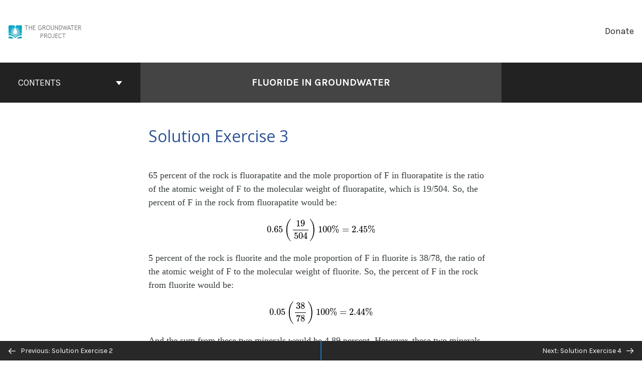

--- FILE ---
content_type: text/html; charset=UTF-8
request_url: https://books.gw-project.org/fluoride-in-groundwater/chapter/solution-exercise-3/
body_size: 17251
content:
<!doctype html>
<html lang="en-US">
<head>
	<meta charset="UTF-8" />
	<meta http-equiv="x-ua-compatible" content="ie=edge">
	<meta name="viewport" content="width=device-width, initial-scale=1">
	<link rel="apple-touch-icon" sizes="180x180" href="https://books.gw-project.org/fluoride-in-groundwater/wp-content/themes/pressbooks-book/dist/images/apple-touch-icon.png">
	<link rel="icon" type="image/png" sizes="32x32" href="https://books.gw-project.org/fluoride-in-groundwater/wp-content/themes/pressbooks-book/dist/images/favicon-32x32.png">
	<link rel="icon" type="image/png" sizes="16x16" href="https://books.gw-project.org/fluoride-in-groundwater/wp-content/themes/pressbooks-book/dist/images/favicon-16x16.png">
	<link rel="manifest" href="https://books.gw-project.org/fluoride-in-groundwater/wp-content/themes/pressbooks-book/site.webmanifest">
	<link rel="mask-icon" href="https://books.gw-project.org/fluoride-in-groundwater/wp-content/themes/pressbooks-book/dist/images/safari-pinned-tab.svg" color="#b01109">
	<link rel="shortcut icon" href="https://books.gw-project.org/fluoride-in-groundwater/wp-content/themes/pressbooks-book/dist/images/favicon.ico">
	<meta name="application-name" content="Pressbooks">
	<meta name="msapplication-TileColor" content="#b01109">
	<meta name="msapplication-config" content="https://books.gw-project.org/fluoride-in-groundwater/wp-content/themes/pressbooks-book/browserconfig.xml">
	<meta name="theme-color" content="#ffffff">
	<link rel="pingback" href="https://books.gw-project.org/fluoride-in-groundwater/xmlrpc.php" />	<title>Solution Exercise 3 &#8211; Fluoride in Groundwater</title>
<script type="text/javascript">
/* <![CDATA[ */
window.koko_analytics = {"url":"https:\/\/books.gw-project.org\/fluoride-in-groundwater\/wp-admin\/admin-ajax.php?action=koko_analytics_collect","site_url":"https:\/\/books.gw-project.org\/fluoride-in-groundwater","post_id":95,"path":"\/chapter\/solution-exercise-3\/","method":"none","use_cookie":false};
/* ]]> */
</script>
<meta name='robots' content='max-image-preview:large' />
	<style>img:is([sizes="auto" i], [sizes^="auto," i]) { contain-intrinsic-size: 3000px 1500px }</style>
	<link rel='dns-prefetch' href='//cdnjs.cloudflare.com' />
<link rel='dns-prefetch' href='//fonts.googleapis.com' />
<link rel="alternate" type="application/rss+xml" title="Fluoride in Groundwater &raquo; Feed" href="https://books.gw-project.org/fluoride-in-groundwater/feed/" />
<script type="text/javascript">
/* <![CDATA[ */
window._wpemojiSettings = {"baseUrl":"https:\/\/s.w.org\/images\/core\/emoji\/16.0.1\/72x72\/","ext":".png","svgUrl":"https:\/\/s.w.org\/images\/core\/emoji\/16.0.1\/svg\/","svgExt":".svg","source":{"concatemoji":"https:\/\/books.gw-project.org\/fluoride-in-groundwater\/wp-includes\/js\/wp-emoji-release.min.js?ver=6.8.3"}};
/*! This file is auto-generated */
!function(s,n){var o,i,e;function c(e){try{var t={supportTests:e,timestamp:(new Date).valueOf()};sessionStorage.setItem(o,JSON.stringify(t))}catch(e){}}function p(e,t,n){e.clearRect(0,0,e.canvas.width,e.canvas.height),e.fillText(t,0,0);var t=new Uint32Array(e.getImageData(0,0,e.canvas.width,e.canvas.height).data),a=(e.clearRect(0,0,e.canvas.width,e.canvas.height),e.fillText(n,0,0),new Uint32Array(e.getImageData(0,0,e.canvas.width,e.canvas.height).data));return t.every(function(e,t){return e===a[t]})}function u(e,t){e.clearRect(0,0,e.canvas.width,e.canvas.height),e.fillText(t,0,0);for(var n=e.getImageData(16,16,1,1),a=0;a<n.data.length;a++)if(0!==n.data[a])return!1;return!0}function f(e,t,n,a){switch(t){case"flag":return n(e,"\ud83c\udff3\ufe0f\u200d\u26a7\ufe0f","\ud83c\udff3\ufe0f\u200b\u26a7\ufe0f")?!1:!n(e,"\ud83c\udde8\ud83c\uddf6","\ud83c\udde8\u200b\ud83c\uddf6")&&!n(e,"\ud83c\udff4\udb40\udc67\udb40\udc62\udb40\udc65\udb40\udc6e\udb40\udc67\udb40\udc7f","\ud83c\udff4\u200b\udb40\udc67\u200b\udb40\udc62\u200b\udb40\udc65\u200b\udb40\udc6e\u200b\udb40\udc67\u200b\udb40\udc7f");case"emoji":return!a(e,"\ud83e\udedf")}return!1}function g(e,t,n,a){var r="undefined"!=typeof WorkerGlobalScope&&self instanceof WorkerGlobalScope?new OffscreenCanvas(300,150):s.createElement("canvas"),o=r.getContext("2d",{willReadFrequently:!0}),i=(o.textBaseline="top",o.font="600 32px Arial",{});return e.forEach(function(e){i[e]=t(o,e,n,a)}),i}function t(e){var t=s.createElement("script");t.src=e,t.defer=!0,s.head.appendChild(t)}"undefined"!=typeof Promise&&(o="wpEmojiSettingsSupports",i=["flag","emoji"],n.supports={everything:!0,everythingExceptFlag:!0},e=new Promise(function(e){s.addEventListener("DOMContentLoaded",e,{once:!0})}),new Promise(function(t){var n=function(){try{var e=JSON.parse(sessionStorage.getItem(o));if("object"==typeof e&&"number"==typeof e.timestamp&&(new Date).valueOf()<e.timestamp+604800&&"object"==typeof e.supportTests)return e.supportTests}catch(e){}return null}();if(!n){if("undefined"!=typeof Worker&&"undefined"!=typeof OffscreenCanvas&&"undefined"!=typeof URL&&URL.createObjectURL&&"undefined"!=typeof Blob)try{var e="postMessage("+g.toString()+"("+[JSON.stringify(i),f.toString(),p.toString(),u.toString()].join(",")+"));",a=new Blob([e],{type:"text/javascript"}),r=new Worker(URL.createObjectURL(a),{name:"wpTestEmojiSupports"});return void(r.onmessage=function(e){c(n=e.data),r.terminate(),t(n)})}catch(e){}c(n=g(i,f,p,u))}t(n)}).then(function(e){for(var t in e)n.supports[t]=e[t],n.supports.everything=n.supports.everything&&n.supports[t],"flag"!==t&&(n.supports.everythingExceptFlag=n.supports.everythingExceptFlag&&n.supports[t]);n.supports.everythingExceptFlag=n.supports.everythingExceptFlag&&!n.supports.flag,n.DOMReady=!1,n.readyCallback=function(){n.DOMReady=!0}}).then(function(){return e}).then(function(){var e;n.supports.everything||(n.readyCallback(),(e=n.source||{}).concatemoji?t(e.concatemoji):e.wpemoji&&e.twemoji&&(t(e.twemoji),t(e.wpemoji)))}))}((window,document),window._wpemojiSettings);
/* ]]> */
</script>

<link rel='stylesheet' id='glossary-tooltip-css' href='https://books.gw-project.org/fluoride-in-groundwater/wp-content/plugins/pressbooks/assets/dist/styles/glossary-tooltip.css?id=d8c19355d6667869013bc6f7a64e2445' type='text/css' media='all' />
<style id='wp-emoji-styles-inline-css' type='text/css'>

	img.wp-smiley, img.emoji {
		display: inline !important;
		border: none !important;
		box-shadow: none !important;
		height: 1em !important;
		width: 1em !important;
		margin: 0 0.07em !important;
		vertical-align: -0.1em !important;
		background: none !important;
		padding: 0 !important;
	}
</style>
<style id='classic-theme-styles-inline-css' type='text/css'>
/*! This file is auto-generated */
.wp-block-button__link{color:#fff;background-color:#32373c;border-radius:9999px;box-shadow:none;text-decoration:none;padding:calc(.667em + 2px) calc(1.333em + 2px);font-size:1.125em}.wp-block-file__button{background:#32373c;color:#fff;text-decoration:none}
</style>
<style id='global-styles-inline-css' type='text/css'>
:root{--wp--preset--aspect-ratio--square: 1;--wp--preset--aspect-ratio--4-3: 4/3;--wp--preset--aspect-ratio--3-4: 3/4;--wp--preset--aspect-ratio--3-2: 3/2;--wp--preset--aspect-ratio--2-3: 2/3;--wp--preset--aspect-ratio--16-9: 16/9;--wp--preset--aspect-ratio--9-16: 9/16;--wp--preset--color--black: #000000;--wp--preset--color--cyan-bluish-gray: #abb8c3;--wp--preset--color--white: #ffffff;--wp--preset--color--pale-pink: #f78da7;--wp--preset--color--vivid-red: #cf2e2e;--wp--preset--color--luminous-vivid-orange: #ff6900;--wp--preset--color--luminous-vivid-amber: #fcb900;--wp--preset--color--light-green-cyan: #7bdcb5;--wp--preset--color--vivid-green-cyan: #00d084;--wp--preset--color--pale-cyan-blue: #8ed1fc;--wp--preset--color--vivid-cyan-blue: #0693e3;--wp--preset--color--vivid-purple: #9b51e0;--wp--preset--gradient--vivid-cyan-blue-to-vivid-purple: linear-gradient(135deg,rgba(6,147,227,1) 0%,rgb(155,81,224) 100%);--wp--preset--gradient--light-green-cyan-to-vivid-green-cyan: linear-gradient(135deg,rgb(122,220,180) 0%,rgb(0,208,130) 100%);--wp--preset--gradient--luminous-vivid-amber-to-luminous-vivid-orange: linear-gradient(135deg,rgba(252,185,0,1) 0%,rgba(255,105,0,1) 100%);--wp--preset--gradient--luminous-vivid-orange-to-vivid-red: linear-gradient(135deg,rgba(255,105,0,1) 0%,rgb(207,46,46) 100%);--wp--preset--gradient--very-light-gray-to-cyan-bluish-gray: linear-gradient(135deg,rgb(238,238,238) 0%,rgb(169,184,195) 100%);--wp--preset--gradient--cool-to-warm-spectrum: linear-gradient(135deg,rgb(74,234,220) 0%,rgb(151,120,209) 20%,rgb(207,42,186) 40%,rgb(238,44,130) 60%,rgb(251,105,98) 80%,rgb(254,248,76) 100%);--wp--preset--gradient--blush-light-purple: linear-gradient(135deg,rgb(255,206,236) 0%,rgb(152,150,240) 100%);--wp--preset--gradient--blush-bordeaux: linear-gradient(135deg,rgb(254,205,165) 0%,rgb(254,45,45) 50%,rgb(107,0,62) 100%);--wp--preset--gradient--luminous-dusk: linear-gradient(135deg,rgb(255,203,112) 0%,rgb(199,81,192) 50%,rgb(65,88,208) 100%);--wp--preset--gradient--pale-ocean: linear-gradient(135deg,rgb(255,245,203) 0%,rgb(182,227,212) 50%,rgb(51,167,181) 100%);--wp--preset--gradient--electric-grass: linear-gradient(135deg,rgb(202,248,128) 0%,rgb(113,206,126) 100%);--wp--preset--gradient--midnight: linear-gradient(135deg,rgb(2,3,129) 0%,rgb(40,116,252) 100%);--wp--preset--font-size--small: 13px;--wp--preset--font-size--medium: 20px;--wp--preset--font-size--large: 36px;--wp--preset--font-size--x-large: 42px;--wp--preset--spacing--20: 0.44rem;--wp--preset--spacing--30: 0.67rem;--wp--preset--spacing--40: 1rem;--wp--preset--spacing--50: 1.5rem;--wp--preset--spacing--60: 2.25rem;--wp--preset--spacing--70: 3.38rem;--wp--preset--spacing--80: 5.06rem;--wp--preset--shadow--natural: 6px 6px 9px rgba(0, 0, 0, 0.2);--wp--preset--shadow--deep: 12px 12px 50px rgba(0, 0, 0, 0.4);--wp--preset--shadow--sharp: 6px 6px 0px rgba(0, 0, 0, 0.2);--wp--preset--shadow--outlined: 6px 6px 0px -3px rgba(255, 255, 255, 1), 6px 6px rgba(0, 0, 0, 1);--wp--preset--shadow--crisp: 6px 6px 0px rgba(0, 0, 0, 1);}:where(.is-layout-flex){gap: 0.5em;}:where(.is-layout-grid){gap: 0.5em;}body .is-layout-flex{display: flex;}.is-layout-flex{flex-wrap: wrap;align-items: center;}.is-layout-flex > :is(*, div){margin: 0;}body .is-layout-grid{display: grid;}.is-layout-grid > :is(*, div){margin: 0;}:where(.wp-block-columns.is-layout-flex){gap: 2em;}:where(.wp-block-columns.is-layout-grid){gap: 2em;}:where(.wp-block-post-template.is-layout-flex){gap: 1.25em;}:where(.wp-block-post-template.is-layout-grid){gap: 1.25em;}.has-black-color{color: var(--wp--preset--color--black) !important;}.has-cyan-bluish-gray-color{color: var(--wp--preset--color--cyan-bluish-gray) !important;}.has-white-color{color: var(--wp--preset--color--white) !important;}.has-pale-pink-color{color: var(--wp--preset--color--pale-pink) !important;}.has-vivid-red-color{color: var(--wp--preset--color--vivid-red) !important;}.has-luminous-vivid-orange-color{color: var(--wp--preset--color--luminous-vivid-orange) !important;}.has-luminous-vivid-amber-color{color: var(--wp--preset--color--luminous-vivid-amber) !important;}.has-light-green-cyan-color{color: var(--wp--preset--color--light-green-cyan) !important;}.has-vivid-green-cyan-color{color: var(--wp--preset--color--vivid-green-cyan) !important;}.has-pale-cyan-blue-color{color: var(--wp--preset--color--pale-cyan-blue) !important;}.has-vivid-cyan-blue-color{color: var(--wp--preset--color--vivid-cyan-blue) !important;}.has-vivid-purple-color{color: var(--wp--preset--color--vivid-purple) !important;}.has-black-background-color{background-color: var(--wp--preset--color--black) !important;}.has-cyan-bluish-gray-background-color{background-color: var(--wp--preset--color--cyan-bluish-gray) !important;}.has-white-background-color{background-color: var(--wp--preset--color--white) !important;}.has-pale-pink-background-color{background-color: var(--wp--preset--color--pale-pink) !important;}.has-vivid-red-background-color{background-color: var(--wp--preset--color--vivid-red) !important;}.has-luminous-vivid-orange-background-color{background-color: var(--wp--preset--color--luminous-vivid-orange) !important;}.has-luminous-vivid-amber-background-color{background-color: var(--wp--preset--color--luminous-vivid-amber) !important;}.has-light-green-cyan-background-color{background-color: var(--wp--preset--color--light-green-cyan) !important;}.has-vivid-green-cyan-background-color{background-color: var(--wp--preset--color--vivid-green-cyan) !important;}.has-pale-cyan-blue-background-color{background-color: var(--wp--preset--color--pale-cyan-blue) !important;}.has-vivid-cyan-blue-background-color{background-color: var(--wp--preset--color--vivid-cyan-blue) !important;}.has-vivid-purple-background-color{background-color: var(--wp--preset--color--vivid-purple) !important;}.has-black-border-color{border-color: var(--wp--preset--color--black) !important;}.has-cyan-bluish-gray-border-color{border-color: var(--wp--preset--color--cyan-bluish-gray) !important;}.has-white-border-color{border-color: var(--wp--preset--color--white) !important;}.has-pale-pink-border-color{border-color: var(--wp--preset--color--pale-pink) !important;}.has-vivid-red-border-color{border-color: var(--wp--preset--color--vivid-red) !important;}.has-luminous-vivid-orange-border-color{border-color: var(--wp--preset--color--luminous-vivid-orange) !important;}.has-luminous-vivid-amber-border-color{border-color: var(--wp--preset--color--luminous-vivid-amber) !important;}.has-light-green-cyan-border-color{border-color: var(--wp--preset--color--light-green-cyan) !important;}.has-vivid-green-cyan-border-color{border-color: var(--wp--preset--color--vivid-green-cyan) !important;}.has-pale-cyan-blue-border-color{border-color: var(--wp--preset--color--pale-cyan-blue) !important;}.has-vivid-cyan-blue-border-color{border-color: var(--wp--preset--color--vivid-cyan-blue) !important;}.has-vivid-purple-border-color{border-color: var(--wp--preset--color--vivid-purple) !important;}.has-vivid-cyan-blue-to-vivid-purple-gradient-background{background: var(--wp--preset--gradient--vivid-cyan-blue-to-vivid-purple) !important;}.has-light-green-cyan-to-vivid-green-cyan-gradient-background{background: var(--wp--preset--gradient--light-green-cyan-to-vivid-green-cyan) !important;}.has-luminous-vivid-amber-to-luminous-vivid-orange-gradient-background{background: var(--wp--preset--gradient--luminous-vivid-amber-to-luminous-vivid-orange) !important;}.has-luminous-vivid-orange-to-vivid-red-gradient-background{background: var(--wp--preset--gradient--luminous-vivid-orange-to-vivid-red) !important;}.has-very-light-gray-to-cyan-bluish-gray-gradient-background{background: var(--wp--preset--gradient--very-light-gray-to-cyan-bluish-gray) !important;}.has-cool-to-warm-spectrum-gradient-background{background: var(--wp--preset--gradient--cool-to-warm-spectrum) !important;}.has-blush-light-purple-gradient-background{background: var(--wp--preset--gradient--blush-light-purple) !important;}.has-blush-bordeaux-gradient-background{background: var(--wp--preset--gradient--blush-bordeaux) !important;}.has-luminous-dusk-gradient-background{background: var(--wp--preset--gradient--luminous-dusk) !important;}.has-pale-ocean-gradient-background{background: var(--wp--preset--gradient--pale-ocean) !important;}.has-electric-grass-gradient-background{background: var(--wp--preset--gradient--electric-grass) !important;}.has-midnight-gradient-background{background: var(--wp--preset--gradient--midnight) !important;}.has-small-font-size{font-size: var(--wp--preset--font-size--small) !important;}.has-medium-font-size{font-size: var(--wp--preset--font-size--medium) !important;}.has-large-font-size{font-size: var(--wp--preset--font-size--large) !important;}.has-x-large-font-size{font-size: var(--wp--preset--font-size--x-large) !important;}
:where(.wp-block-post-template.is-layout-flex){gap: 1.25em;}:where(.wp-block-post-template.is-layout-grid){gap: 1.25em;}
:where(.wp-block-columns.is-layout-flex){gap: 2em;}:where(.wp-block-columns.is-layout-grid){gap: 2em;}
:root :where(.wp-block-pullquote){font-size: 1.5em;line-height: 1.6;}
</style>
<link rel='stylesheet' id='h5p-plugin-styles-css' href='https://books.gw-project.org/fluoride-in-groundwater/wp-content/plugins/h5p/h5p-php-library/styles/h5p.css?ver=1.16.0' type='text/css' media='all' />
<link rel='stylesheet' id='book/book-css' href='https://books.gw-project.org/fluoride-in-groundwater/wp-content/themes/pressbooks-book/dist/styles/book.css?id=63039085aeb3bd834ba161631f9a87d5' type='text/css' media='all' />
<link rel='stylesheet' id='book/webfonts-css' href='https://fonts.googleapis.com/css?family=Inconsolata|Karla:400,700|Spectral:400,700' type='text/css' media='all' />
<link rel='stylesheet' id='pressbooks/theme-css' href='https://books.gw-project.org/fluoride-in-groundwater/wp-content/uploads/sites/24/pressbooks/css/style.css?ver=1755225652' type='text/css' media='screen, print' />
<script type="text/javascript" src="https://books.gw-project.org/fluoride-in-groundwater/wp-includes/js/jquery/jquery.min.js?ver=3.7.1" id="jquery-core-js"></script>
<script type="text/javascript" src="https://books.gw-project.org/fluoride-in-groundwater/wp-includes/js/jquery/jquery-migrate.min.js?ver=3.4.1" id="jquery-migrate-js"></script>
<script type="text/javascript" id="pressbooks/book-js-extra">
/* <![CDATA[ */
var pressbooksBook = {"home_path":"\/fluoride-in-groundwater\/","comparison_loading":"Comparison loading\u2026","comparison_loaded":"Comparison loaded.","chapter_not_loaded":"The original chapter could not be loaded.","toggle_contents":"Toggle contents of","ajaxurl":"https:\/\/books.gw-project.org\/fluoride-in-groundwater\/wp-admin\/admin-ajax.php","text_diff_nonce":"f2aacb087e"};
/* ]]> */
</script>
<script async type='text/javascript' src='https://books.gw-project.org/fluoride-in-groundwater/wp-content/themes/pressbooks-book/dist/scripts/book.js?id=46b14975722bd12d600e64b6eb95ab92'></script>
<script type="text/javascript" src="https://cdnjs.cloudflare.com/ajax/libs/mathjax/2.7.5/MathJax.js?config=TeX-MML-AM_CHTML-full&amp;delayStartupUntil=configured&amp;ver=6.8.3" id="pb_mathjax-js"></script>
<link rel="https://api.w.org/" href="https://books.gw-project.org/fluoride-in-groundwater/wp-json/" /><link rel="alternate" title="JSON" type="application/json" href="https://books.gw-project.org/fluoride-in-groundwater/wp-json/pressbooks/v2/chapters/95" /><link rel="canonical" href="https://books.gw-project.org/fluoride-in-groundwater/chapter/solution-exercise-3/" />
<link rel='shortlink' href='https://books.gw-project.org/fluoride-in-groundwater/?p=95' />
<link rel="alternate" title="oEmbed (JSON)" type="application/json+oembed" href="https://books.gw-project.org/fluoride-in-groundwater/wp-json/oembed/1.0/embed?url=https%3A%2F%2Fbooks.gw-project.org%2Ffluoride-in-groundwater%2Fchapter%2Fsolution-exercise-3%2F" />
<link rel="alternate" title="oEmbed (XML)" type="text/xml+oembed" href="https://books.gw-project.org/fluoride-in-groundwater/wp-json/oembed/1.0/embed?url=https%3A%2F%2Fbooks.gw-project.org%2Ffluoride-in-groundwater%2Fchapter%2Fsolution-exercise-3%2F&#038;format=xml" />
<script type="text/javascript">
/* <![CDATA[ */
window.koko_analytics_pro = {"enabled_builtin_events":{"Outbound link":false,"Form submit":false}};
/* ]]> */
</script>
<script type="application/ld+json">{"@context":"http:\/\/schema.org","@type":"Chapter","name":"Solution Exercise 3","inLanguage":"en","isPartOf":"Fluoride in Groundwater","editor":[],"author":[{"contributor_first_name":"Kirk","contributor_last_name":"Nordstrom","name":"D. Kirk Nordstrom","slug":"d-kirk-nordstrom","@type":"Person"},{"contributor_first_name":"Pauline","contributor_last_name":"Smedley","name":"Pauline L. Smedley","slug":"pauline-smedley","@type":"Person"}],"contributor":[],"translator":[],"reviewedBy":[],"illustrator":[],"publisher":{"@type":"Organization","name":"The Groundwater Project","address":{"@type":"PostalAddress","addressLocality":"Guelph, Ontario, Canada"}},"datePublished":"2022-01-10","copyrightYear":"2022","copyrightHolder":{"@type":"Organization","name":"Pauline L. Smedley"},"license":{"@type":"CreativeWork","url":"https:\/\/choosealicense.com\/no-license\/","name":"All Rights Reserved"}}</script><meta name="citation_book_title" content="Fluoride in Groundwater">
<meta name="citation_title" content="Solution Exercise 3">
<meta name="citation_year" content="2022">
<meta name="citation_publication_date" content="2022-01-10">
<meta name="citation_language" content="en">
<meta name="citation_publisher" content="The Groundwater Project">
<meta name="citation_author" content="D. Kirk Nordstrom">
<meta name="citation_author" content="Pauline L. Smedley"><style type="text/css">:root{--primary:#282828;--primary-dark:#1e73be;--accent-dark:#1e73be;--primary-alpha:rgba(40,40,40,0.25);}</style><style type="text/css">:root{--reading-width:40em;}</style><script type='text/x-mathjax-config'>
			MathJax.Hub.Config( {
				extensions: [ 'Safe.js' ],
				MathML: { extensions: [ 'content-mathml.js' ] },
				TeX: { extensions: [ 'autoload-all.js' ] },
				tex2jax: { inlineMath: [ ['[latex]','[/latex]'] ] },
				asciimath2jax: { delimiters: [ ['[asciimath]','[/asciimath]'] ] },
				CommonHTML: { linebreaks: { automatic: true} },
				styles: { '.MathJax_CHTML': { color: '#000000' } },
			} );
			</script>
			<script type='text/javascript'>
				MathJax.Hub.Configured();
			</script></head>
<body class="wp-singular chapter-template-default single single-chapter postid-95 wp-theme-pressbooks-book">
<svg style="position: absolute; width: 0; height: 0;" width="0" height="0" xmlns="http://www.w3.org/2000/svg">
	<defs>
		<symbol id="icon-pressbooks" fill="currentColor" viewBox="0 0 45 44">
			<path d="M44.195 41.872c0 .745-.618 1.346-1.377 1.346H1.377C.617 43.219 0 42.617 0 41.872V1.347C0 .604.618 0 1.377 0h41.44c.76 0 1.378.604 1.378 1.347v40.525zM15.282 10.643h-5.21v21.43h3.304V24h1.906c1.435 0 2.656-.5 3.665-1.504 1.008-1.004 1.513-2.213 1.513-3.626v-3.113c0-1.47-.444-2.678-1.33-3.625-.956-.993-2.24-1.489-3.848-1.489zm1.977 5.165h-.001v3.131c0 .513-.184.952-.55 1.318a1.826 1.826 0 0 1-1.338.547h-1.994v-6.86h1.995c.571 0 1.029.171 1.372.513.344.342.516.792.516 1.35zm5.84 16.265h6.118c.828 0 1.662-.25 2.502-.752a4.642 4.642 0 0 0 1.73-1.779c.526-.945.788-2.097.788-3.455 0-.545-.04-1.043-.122-1.486-.163-.868-.414-1.575-.751-2.122-.513-.81-1.137-1.352-1.871-1.625a3.325 3.325 0 0 0 1.154-.839c.78-.866 1.173-2.018 1.173-3.455 0-.876-.105-1.635-.315-2.274-.386-1.198-1.027-2.08-1.925-2.652-1.049-.672-2.225-1.008-3.531-1.008h-4.95v21.447zm3.568-12.69v-5.475h1.382c.652 0 1.184.212 1.592.634.443.456.665 1.13.665 2.018 0 .537-.065.987-.193 1.352-.35.982-1.039 1.471-2.064 1.471h-1.382zm0 9.493v-6.397h1.382c.815 0 1.433.25 1.853.751.466.549.7 1.42.7 2.617 0 .502-.075.948-.227 1.335-.432 1.13-1.208 1.694-2.326 1.694h-1.382z" />
		</symbol>
		<symbol id="logo-pressbooks" viewBox="0 0 265 40">
			<path fill="#000" d="M51.979 1.754c2.75 0 4.942.868 6.579 2.602 1.514 1.656 2.272 3.768 2.272 6.34v5.442c0 2.472-.862 4.586-2.587 6.34-1.724 1.754-3.813 2.631-6.264 2.631H48.72v14.114h-5.651V1.754h8.91zm3.38 9.03c0-.977-.296-1.764-.882-2.364-.588-.597-1.371-.896-2.348-.896H48.72v11.99h3.409c.897 0 1.66-.32 2.287-.957a3.163 3.163 0 0 0 .942-2.303v-5.47zM74.255 1.754c3.149 0 5.462.868 6.937 2.602 1.295 1.516 1.943 3.63 1.943 6.34v5.442c0 2.652-1.006 4.893-3.02 6.727L84.3 39.222h-6.112l-3.425-14.114h-3.767v14.114h-5.651V1.754h8.91zm3.379 9.03c0-2.173-1.076-3.259-3.23-3.259h-3.408v11.99h3.409c.897 0 1.66-.32 2.287-.957a3.163 3.163 0 0 0 .942-2.302v-5.472zM89.145 39.22V1.724h16.087v5.681H94.796v10.227h7.625v5.682h-7.625V33.54h10.436v5.68zM127.808 29.892c.04 2.61-.639 4.843-2.034 6.697-.917 1.256-2.213 2.143-3.887 2.661-.897.278-1.944.418-3.14.418-2.212 0-4.047-.548-5.5-1.645-1.217-.896-2.179-2.117-2.886-3.661-.707-1.544-1.121-3.315-1.24-5.308l5.381-.388c.239 2.185.817 3.768 1.735 4.749.676.74 1.455 1.092 2.332 1.052 1.237-.039 2.223-.648 2.96-1.826.38-.578.569-1.407.569-2.485 0-1.555-.708-3.103-2.124-4.64l-5.024-4.758c-1.873-1.815-3.2-3.442-3.976-4.879-.837-1.615-1.257-3.37-1.257-5.267 0-3.411 1.146-5.995 3.438-7.75 1.415-1.057 3.17-1.586 5.263-1.586 2.014 0 3.739.447 5.173 1.346 1.116.697 2.018 1.672 2.706 2.93.687 1.256 1.101 2.701 1.24 4.335l-5.411.987c-.16-1.536-.598-2.73-1.317-3.589-.519-.616-1.266-.926-2.242-.926-1.037 0-1.823.459-2.362 1.374-.438.738-.658 1.656-.658 2.752 0 1.715.736 3.458 2.213 5.233.557.678 1.395 1.476 2.512 2.391 1.316 1.096 2.182 1.865 2.602 2.303 1.395 1.397 2.471 2.772 3.229 4.126.358.639.647 1.227.867 1.766.54 1.334.818 2.531.838 3.588zM150.383 29.892c.04 2.61-.637 4.843-2.032 6.697-.917 1.256-2.213 2.143-3.889 2.661-.897.278-1.944.418-3.138.418-2.213 0-4.049-.548-5.503-1.645-1.215-.896-2.178-2.117-2.885-3.661-.707-1.544-1.121-3.315-1.24-5.308l5.383-.388c.238 2.185.817 3.768 1.733 4.749.676.74 1.454 1.092 2.331 1.052 1.236-.039 2.223-.648 2.96-1.826.38-.578.57-1.407.57-2.485 0-1.555-.71-3.103-2.125-4.64l-5.024-4.758c-1.872-1.815-3.199-3.442-3.976-4.879-.838-1.616-1.256-3.372-1.256-5.268 0-3.412 1.146-5.995 3.44-7.75 1.414-1.058 3.168-1.587 5.262-1.587 2.013 0 3.737.448 5.173 1.346 1.116.698 2.018 1.673 2.706 2.93.688 1.257 1.102 2.702 1.242 4.336l-5.412.986c-.16-1.535-.599-2.73-1.316-3.588-.52-.616-1.266-.927-2.244-.927-1.036 0-1.823.46-2.362 1.374-.438.739-.658 1.656-.658 2.752 0 1.715.737 3.458 2.213 5.234.556.677 1.395 1.476 2.51 2.391 1.317 1.096 2.184 1.865 2.603 2.303 1.395 1.396 2.472 2.772 3.23 4.126.358.638.649 1.226.867 1.765.538 1.336.817 2.533.837 3.59zM155.077 39.22V1.724h8.463c2.231 0 4.245.588 6.04 1.764 1.535.998 2.631 2.543 3.29 4.636.359 1.117.538 2.442.538 3.977 0 2.512-.67 4.526-2.004 6.04a5.674 5.674 0 0 1-1.973 1.465c1.256.479 2.321 1.426 3.198 2.84.579.958 1.008 2.193 1.286 3.709.14.778.21 1.644.21 2.601 0 2.372-.449 4.386-1.345 6.04a8.075 8.075 0 0 1-2.96 3.11c-1.436.878-2.862 1.317-4.276 1.317h-10.467v-.001zm6.1-22.186h2.363c1.754 0 2.93-.856 3.528-2.57.219-.64.328-1.426.328-2.364 0-1.555-.379-2.73-1.137-3.53-.697-.736-1.605-1.105-2.72-1.105h-2.363v9.57zm0 16.595h2.363c1.912 0 3.239-.986 3.977-2.96.258-.676.387-1.455.387-2.332 0-2.092-.398-3.618-1.197-4.575-.717-.877-1.774-1.316-3.169-1.316h-2.363v11.183h.001zM187.88 1.276c2.491 0 4.607.877 6.353 2.631 1.743 1.754 2.616 3.868 2.616 6.34v20.452c0 2.491-.878 4.61-2.631 6.353-1.756 1.745-3.87 2.616-6.34 2.616-2.492 0-4.604-.877-6.34-2.631-1.734-1.753-2.602-3.866-2.602-6.34v-20.45c0-2.492.877-4.61 2.632-6.354 1.754-1.744 3.859-2.617 6.312-2.617zm3.078 8.85c0-.897-.313-1.66-.94-2.287a3.12 3.12 0 0 0-2.29-.941c-.896 0-1.664.314-2.302.941a3.085 3.085 0 0 0-.958 2.288v20.512c0 .898.319 1.66.958 2.287a3.17 3.17 0 0 0 2.302.943 3.12 3.12 0 0 0 2.29-.943c.627-.627.94-1.389.94-2.287V10.127zM210.663 1.276c2.49 0 4.61.877 6.353 2.631 1.746 1.754 2.617 3.868 2.617 6.34v20.452c0 2.491-.877 4.61-2.631 6.353-1.754 1.745-3.868 2.616-6.34 2.616-2.492 0-4.605-.877-6.34-2.631-1.733-1.753-2.602-3.866-2.602-6.34v-20.45c0-2.492.877-4.61 2.632-6.354 1.754-1.744 3.859-2.617 6.31-2.617zm3.08 8.85c0-.897-.316-1.66-.943-2.287s-1.39-.941-2.288-.941c-.898 0-1.665.314-2.302.941a3.09 3.09 0 0 0-.958 2.288v20.512c0 .898.32 1.66.958 2.287a3.166 3.166 0 0 0 2.302.943c.899 0 1.66-.315 2.288-.943.627-.627.943-1.389.943-2.287V10.127zM230.247 27.334V39.22h-5.652V1.723h5.652V15.09l6.907-13.366h6.025l-7.735 15.295 9.073 22.201h-6.644l-5.935-15.224zM264.784 29.892c.041 2.61-.637 4.843-2.032 6.697-.916 1.256-2.213 2.143-3.889 2.661-.896.278-1.943.418-3.138.418-2.213 0-4.048-.548-5.502-1.645-1.216-.896-2.178-2.117-2.886-3.661-.708-1.545-1.12-3.315-1.242-5.308l5.384-.388c.238 2.185.817 3.768 1.733 4.749.676.74 1.454 1.092 2.331 1.052 1.236-.039 2.223-.648 2.96-1.826.38-.578.57-1.407.57-2.485 0-1.555-.71-3.103-2.125-4.64l-5.024-4.758c-1.872-1.815-3.199-3.442-3.976-4.879-.838-1.616-1.258-3.372-1.258-5.268 0-3.412 1.147-5.995 3.44-7.75 1.415-1.058 3.169-1.587 5.263-1.587 2.012 0 3.737.448 5.173 1.346 1.115.698 2.018 1.673 2.705 2.93.688 1.257 1.102 2.702 1.242 4.336l-5.411.986c-.16-1.535-.6-2.73-1.316-3.588-.52-.616-1.266-.927-2.244-.927-1.036 0-1.823.46-2.362 1.374-.438.739-.658 1.656-.658 2.752 0 1.715.736 3.458 2.213 5.234.555.677 1.395 1.476 2.51 2.391 1.317 1.096 2.184 1.865 2.602 2.303 1.395 1.396 2.473 2.772 3.23 4.126.359.638.65 1.226.868 1.765.54 1.336.82 2.533.84 3.59z"/>
			<path fill="#B01109" d="M39.549 37.515c0 .667-.553 1.205-1.232 1.205H1.232A1.217 1.217 0 0 1 0 37.515V1.25C0 .585.553.045 1.232.045h37.083c.681 0 1.234.54 1.234 1.205v36.265z"/>
			<path fill="#EDEDED" d="M13.648 10.504c1.44 0 2.588.444 3.444 1.332.793.848 1.19 1.93 1.19 3.245v2.786c0 1.264-.452 2.346-1.354 3.244-.903.898-1.996 1.346-3.28 1.346h-1.705v7.225H8.986V10.504h4.662zm1.77 4.622c0-.5-.155-.903-.462-1.209-.307-.305-.717-.458-1.228-.458h-1.785v6.138h1.784c.468 0 .868-.163 1.197-.49.328-.327.492-.72.492-1.179v-2.802h.002zM20.644 29.682V10.489h4.429c1.169 0 2.222.3 3.16.902.803.511 1.377 1.301 1.722 2.374.188.57.282 1.25.282 2.034 0 1.286-.35 2.317-1.05 3.092a2.976 2.976 0 0 1-1.032.75c.657.245 1.215.73 1.674 1.455.302.49.526 1.123.672 1.899.073.397.11.842.11 1.33 0 1.215-.235 2.245-.705 3.092a4.154 4.154 0 0 1-1.55 1.591c-.75.45-1.497.674-2.238.674h-5.474zm3.193-11.356h1.236c.918 0 1.534-.438 1.847-1.317.115-.327.172-.73.172-1.21 0-.795-.197-1.397-.595-1.806-.365-.377-.84-.567-1.424-.567h-1.236v4.9zm0 8.494h1.236c1 0 1.695-.505 2.081-1.515.136-.347.204-.746.204-1.195 0-1.072-.21-1.85-.626-2.342-.376-.45-.93-.672-1.66-.672h-1.235v5.724z"/>
		</symbol>
		<symbol id="arrow-down" fill="currentColor" viewBox="0 0 512 512"><path d="M424 259c-6 0-11 2-16 6L278 393V1c0-12-10-22-23-22-12 0-22 10-22 22v392L103 265c-5-4-11-6-16-6-6 0-12 2-16 6-9 9-9 23 0 32l168 166c10 9 23 9 32 0l170-166c9-9 9-23 0-32-4-4-10-6-17-6"/></symbol>
		<symbol id="arrow-left" fill="currentColor" viewBox="0 0 512 512"><path d="M220 45c0 6-3 12-7 17L79 200h410c12 0 23 11 23 25 0 13-11 24-23 24H79l134 138c4 5 7 11 7 17 0 7-3 13-7 18-10 9-24 9-33 0L7 242c-9-10-9-25 0-34L180 26c9-9 23-9 33 0 4 5 7 11 7 19"/></symbol>
		<symbol id="arrow-right" fill="currentColor" viewBox="0 0 512 512"><path d="M291 32c0 6 3 12 7 17l133 135H23c-13 0-23 11-23 24s10 24 23 24h408L298 367c-4 4-7 10-7 16s3 12 7 17c10 9 24 9 33 0l173-176c9-9 9-23 0-33L331 15c-9-10-23-10-33 0-4 4-7 10-7 17"/></symbol>
		<symbol id="arrow-up" fill="currentColor" viewBox="0 0 512 512"><path d="M424 189c-6 0-11-2-16-6L278 55v392c0 12-10 22-23 22-12 0-22-10-22-22V55L103 183c-5 4-11 6-16 6-6 0-12-2-16-6-9-9-9-23 0-32L239-15c10-9 23-9 32 0l170 166c9 9 9 23 0 32-4 4-10 6-17 6"/></symbol>
		<symbol id="book" fill="currentColor" viewBox="0 0 512 512"><path d="M484 437H284c-7 0-14 7-14 15h-28c0-8-7-15-14-15H28V110h15v285c0 8 6 14 14 14h52c24 0 47-4 69-11 6-2 12-3 19-3 16 0 31 6 42 17l7 7c5 5 15 5 20 0l7-7c11-11 26-17 42-17 7 0 13 1 19 3 22 7 45 11 69 11h52c8 0 14-6 14-14V110h15zM71 82h29v227c0 8 6 15 14 15 39 0 75 16 101 44-15-3-31-2-46 3-19 6-39 9-60 9H71zm57-85c51 6 95 39 114 88v271c-28-34-69-56-114-60zm142 91l3-3c11-11 26-17 42-17 7 0 13 1 19 3 22 7 45 11 69 11h38v298h-38c-21 0-41-3-60-9-9-3-18-5-28-5-16 0-31 4-45 12zm228-6h-29V68c0-8-6-15-14-15h-52c-21 0-41-3-60-9-9-3-18-5-28-5-20 0-39 7-54 19-28-55-85-90-147-90-8 0-14 6-14 14v71H57c-8 0-14 7-14 15v14H14C6 82 0 88 0 96v356c0 7 6 14 14 14h199c0 8 7 14 15 14h56c8 0 15-6 15-14h199c8 0 14-7 14-14V96c0-8-6-14-14-14z"/></symbol>
		<symbol id="cc-by" fill="currentColor" viewBox="0 0 512 512"><path d="M256 134c-23 0-34-12-34-35s11-35 34-35 35 12 35 35-12 35-35 35m50 13c5 0 9 2 11 4 4 4 6 7 6 12v100h-29v120h-76V263h-29V163c0-5 2-8 6-12 2-2 6-4 11-4h100M256-22c68 0 126 24 174 72s72 106 72 174-24 125-72 174c-48 48-106 72-174 72s-125-24-174-72c-48-49-72-106-72-174S34 98 82 50c49-48 106-72 174-72m0 447c55 0 103-20 142-59s59-87 59-142c0-56-20-103-59-142s-87-59-142-59-103 20-142 59-59 86-59 142c0 55 20 103 59 142s87 59 142 59"/></symbol>
		<symbol id="cc-nc-eu" fill="currentColor" viewBox="0 0 512 512"><path d="M256-22c68 0 126 24 174 72s72 106 72 174-24 125-72 174c-48 48-106 72-174 72s-125-24-174-72c-48-49-72-106-72-174S34 98 82 50c49-48 106-72 174-72M67 158c-8 22-12 43-12 66 0 55 20 103 59 142s87 59 142 59c38 0 72-10 103-28 31-19 55-45 73-77l-126-55h-89c4 12 8 22 13 29 13 13 31 20 54 20 15 0 31-3 47-10l9 46c-19 10-40 15-64 15-43 0-77-15-100-47-11-15-19-33-23-53h-27v-30h22v-7c0-1 1-3 1-6s1-5 1-6h-24v-29h5l-64-29m249 58l135 59c4-16 6-33 6-51 0-56-20-103-59-142s-87-59-142-59c-35 0-67 8-97 25-29 16-54 38-72 66l81 36c3-5 7-11 14-19 25-28 56-42 94-42 24 0 45 4 63 12l-12 47c-14-7-29-10-45-10-22 0-39 7-52 23-3 3-6 8-8 14l29 12h70v29h-5"/></symbol>
		<symbol id="cc-nc-jp" fill="currentColor" viewBox="0 0 512 512"><path d="M256-22c68 0 126 24 174 72s72 106 72 174-24 125-72 174c-48 48-106 72-174 72s-125-24-174-72c-48-49-72-106-72-174S34 98 82 50c49-48 106-72 174-72M65 165c-7 18-10 38-10 59 0 55 20 103 59 142s87 59 142 59c36 0 69-9 100-27 30-18 54-42 72-72l-78-34v34h-64v56h-61v-56h-63v-37h63v-19l-6-12h-57v-38h27L65 165m221 124h57l-54-25-3 6v19m64-52l99 44c5-19 8-39 8-57 0-56-20-103-59-142s-87-59-142-59c-36 0-69 9-99 26-30 18-54 41-72 71l81 35-28-50h66l39 85 23 10 42-95h66l-63 115h39v17"/></symbol>
		<symbol id="cc-nc" fill="currentColor" viewBox="0 0 512 512"><path d="M256-22c68 0 126 24 174 72s72 106 72 174-24 125-72 174c-48 48-106 72-174 72s-125-24-174-72c-48-49-72-106-72-174S34 98 82 50c49-48 106-72 174-72M67 157c-8 22-12 44-12 67 0 55 20 103 59 142s87 59 142 59c38 0 72-10 103-29 32-19 56-44 73-76l-91-41c-3 16-11 29-24 38-13 10-27 16-44 18v37h-28v-37c-27 0-52-10-75-30l34-34c17 15 35 23 55 23 8 0 15-2 22-7 6-4 9-10 9-18 0-6-3-11-7-15l-24-11-29-13-39-16-124-57m259 63l124 55c4-15 7-32 7-51 0-56-20-103-59-142s-87-59-142-59c-35 0-67 8-96 25-30 16-54 38-72 66l93 42c4-12 12-22 24-31 11-8 24-12 40-13V74h28v38c24 2 44 9 62 23l-32 33c-15-10-29-15-43-15-8 0-15 2-19 4-7 4-10 9-10 16 0 3 1 5 2 6l31 14 22 9 40 18"/></symbol>
		<symbol id="cc-nd" fill="currentColor" viewBox="0 0 512 512"><path d="M167 208v-42h178v42H167m0 78v-42h178v42H167m89-308c68 0 126 24 174 72s72 106 72 174-24 125-72 174c-48 48-106 72-174 72s-125-24-174-72c-48-49-72-106-72-174S34 98 82 50c49-48 106-72 174-72m0 447c55 0 103-20 142-59s59-87 59-142c0-56-20-103-59-142s-87-59-142-59-103 20-142 59-59 86-59 142c0 55 20 103 59 142s87 59 142 59"/></symbol>
		<symbol id="cc-pd" fill="currentColor" viewBox="0 0 512 512"><path d="M256-22c68 0 126 24 174 72s72 106 72 174-24 125-72 174c-48 48-106 72-174 72s-125-24-174-72c-48-49-72-106-72-174S34 98 82 50c49-48 106-72 174-72M67 158c-8 22-12 43-12 66 0 55 20 103 59 142s87 59 142 59c38 0 72-10 103-28 31-19 55-45 73-77l-217-96c1 18 6 35 14 49 9 14 22 22 39 22 13 0 24-5 33-14l3-3 36 43c-1 1-3 2-5 4s-4 3-4 4c-21 15-45 22-70 22-29 0-56-10-81-30s-38-52-38-96c0-11 1-21 3-32l-78-35m158 18l226 99c4-16 6-33 6-51 0-56-20-103-59-142s-87-59-142-59c-35 0-67 8-97 25-29 16-54 38-72 66l76 34c22-35 55-52 100-52 30 0 56 9 77 28l-40 41-7-7c-8-5-17-8-27-8-18 0-31 9-41 26"/></symbol>
		<symbol id="cc-remix" fill="currentColor" viewBox="0 0 512 512"><path d="M417 228l5 2v70l-5 2-60 25-2 1-3-1-129-53-4-2-63 27-64-28v-62l60-25-1-1v-70l66-28 151 62v61l49 20m-70 81v-44h-1v-1l-113-46v44l113 47v-1l1 1m7-57l40-17-37-15-39 16 36 16m53 38v-43l-45 18v43l45-18M256-22c68 0 126 24 174 72s72 106 72 174-24 125-72 174c-48 48-106 72-174 72s-125-24-174-72c-48-49-72-106-72-174S34 98 82 50c49-48 106-72 174-72m0 447c55 0 103-20 142-59s59-87 59-142c0-56-20-103-59-142s-87-59-142-59-103 20-142 59-59 86-59 142c0 55 20 103 59 142s87 59 142 59"/></symbol>
		<symbol id="cc-sa" fill="currentColor" viewBox="0 0 512 512"><path d="M255 94c39 0 70 13 92 38 23 24 34 56 34 95 0 38-12 69-35 94-25 26-56 38-92 38-27 0-52-8-73-25-20-17-31-40-36-71h62c2 29 20 44 54 44 17 0 31-7 42-22 10-15 15-35 15-60 0-26-4-46-14-59-10-14-24-21-42-21-33 0-51 15-55 44h18l-49 48-48-48h18c5-31 18-54 37-70 20-17 44-25 72-25m1-116c68 0 126 24 174 72s72 106 72 174-24 125-72 174c-48 48-106 72-174 72s-125-24-174-72c-48-49-72-106-72-174S34 98 82 50c49-48 106-72 174-72m0 447c55 0 103-20 142-59s59-87 59-142c0-56-20-103-59-142s-87-59-142-59-103 20-142 59-59 86-59 142c0 55 20 103 59 142s87 59 142 59"/></symbol>
		<symbol id="cc-share" fill="currentColor" viewBox="0 0 512 512"><path d="M356 153c4 0 8 2 11 4 2 3 4 6 4 10v181c0 3-2 6-4 9-3 3-7 4-11 4H223c-4 0-7-1-10-4s-4-6-4-9v-53h-53c-4 0-7-2-10-4-2-3-4-7-4-11V100c0-4 1-7 3-9s5-4 10-5h135c3 0 6 1 9 4s4 6 4 10v53h53m-135 0h55v-40H169v154h40V167c0-4 1-7 4-10 1-1 4-2 8-4m122 182V180H236v155h107M256-22c68 0 126 24 174 72s72 106 72 174-24 125-72 174c-48 48-106 72-174 72s-125-24-174-72c-48-49-72-106-72-174S34 98 82 50c49-48 106-72 174-72m0 447c55 0 103-20 142-59s59-87 59-142c0-56-20-103-59-142s-87-59-142-59-103 20-142 59-59 86-59 142c0 55 20 103 59 142s87 59 142 59"/></symbol>
		<symbol id="cc-zero" fill="currentColor" viewBox="0 0 512 512"><path d="M256 82c37 0 63 13 78 41 16 28 23 61 23 101 0 39-7 72-23 100-15 27-41 41-78 41s-63-14-78-41c-16-28-23-61-23-100 0-40 7-73 23-101 15-28 41-41 78-41m-44 142c0 6 1 17 2 34l54-100c5-8 4-15-3-21-4-1-7-2-9-2-29 0-44 30-44 89m44 88c29 0 44-29 44-88 0-14-1-28-3-43l-60 104c-8 11-6 19 6 24 0 1 1 1 3 1 0 0 1 0 1 1 0 0 2 0 4 1h5m0-334c68 0 126 24 174 72s72 106 72 174-24 125-72 174c-48 48-106 72-174 72s-125-24-174-72c-48-49-72-106-72-174S34 98 82 50c49-48 106-72 174-72m0 447c55 0 103-20 142-59s59-87 59-142c0-56-20-103-59-142s-87-59-142-59-103 20-142 59-59 86-59 142c0 55 20 103 59 142s87 59 142 59"/></symbol>
		<symbol id="cc" fill="currentColor" viewBox="0 0 512 512"><path d="M253-22c68 0 126 23 174 70s73 104 75 172c0 68-23 127-70 175s-105 73-173 75c-68 0-126-23-175-70-48-48-73-105-74-173S32 100 79 52c48-48 106-73 174-74m6 440c53-1 99-21 136-59 38-38 56-84 56-138-1-54-21-100-59-137-39-37-85-55-138-55-54 1-100 21-137 59s-55 84-55 138c1 54 21 100 59 137s84 55 138 55m-63-153c13 0 23-7 29-21l29 16c-7 12-15 21-26 26-11 7-23 11-35 11-22 0-39-7-52-20-13-12-19-30-19-53s6-41 19-54 30-20 49-20c30 0 51 12 64 34l-32 16c-3-6-7-11-12-14s-10-4-14-4c-21 0-31 14-31 42 0 13 2 23 7 30 6 7 14 11 24 11m136 0c14 0 24-7 28-21l30 16c-6 11-15 20-25 26-11 7-23 11-36 11-22 0-39-7-51-20-13-12-20-30-20-53 0-22 7-40 20-54 12-13 29-20 50-20 28 0 49 12 61 34l-31 16c-3-6-7-11-12-14s-9-4-14-4c-21 0-32 14-32 42 0 12 3 22 8 30 6 7 14 11 24 11"/></symbol>
		<symbol id="graph" fill="currentColor" viewBox="0 0 512 512"><path d="M130 446c10 0 18-9 18-18V260c0-11-9-19-18-19H20c-10 0-17 9-17 19v167c0 10 8 18 17 18h110zM38 279h73v129H38zm163 167h110c10 0 18-9 18-18V11c0-11-9-19-18-19H201c-10 0-18 9-18 19v417c0 9 8 18 18 18zm18-417h73v379h-73zm273 60H382c-10 0-18 9-18 19v319c0 10 9 18 18 18h110c10 0 17-9 17-18V108c0-11-7-19-17-19zm-18 319h-73V126h73z"/></symbol>
		<symbol id="like" fill="currentColor" viewBox="0 0 512 512"><path d="M132 11c-34 0-68 12-93 38-52 51-52 135 0 186l198 197c6 7 18 7 25 0 66-65 132-131 198-197 51-51 51-134 0-186-52-51-135-51-187 0l-24 24-24-24c-26-26-59-38-93-38zm68 63l37 37c6 6 18 6 25 0l36-36c38-38 99-38 137 0 37 37 37 97 0 135-62 62-124 123-186 185L64 210c-38-38-38-98 0-136 40-36 99-38 136 0z"/></symbol>
		<symbol id="search" fill="currentColor" viewBox="0 0 512 512"><path d="M493 384L368 259c18-29 29-62 29-99 0-106-86-192-192-192S13 54 13 160s86 192 192 192c36 0 70-11 99-28l125 124c9 9 23 9 32 0l32-32c9-9 9-23 0-32zm-288-96c-71 0-128-57-128-128S134 32 205 32c70 0 128 57 128 128s-58 128-128 128z"/></symbol>
		<symbol id="share-books" fill="currentColor" viewBox="0 0 512 512"><path d="M240 188v36h36zm56-28h36l-36-36zM256-32C115-32 0 83 0 224s115 256 256 256 256-115 256-256S397-32 256-32zm40 256v104c0 9-7 16-16 16h-96c-9 0-16-7-16-16V184c0-9 7-16 16-16h56v3l4-3 52 52-3 4zm56-64v104c0 9-7 16-16 16h-24v-16h24v-88h-40c-9 0-16-7-16-16v-40h-40v32h-16v-32c0-9 7-16 16-16h56v3l4-3 52 52-3 4zm-128 64v-40h-40v144h96v-88h-40c-9 0-16-7-16-16z"/></symbol>
		<symbol id="speechbubble" fill="currentColor" viewBox="0 0 512 512"><path d="M375 169H123c-7 0-12-7-12-14 0-8 5-14 12-14h252c7 0 12 6 12 14 0 7-5 14-12 14zm-29 55c0-8-6-14-13-14H123c-7 0-12 6-12 14s5 14 12 14h210c7 0 13-6 13-14zm99 125h18c27 0 49-22 49-48V78c0-27-22-48-49-48H49C22 30 0 52 0 78v223c0 26 22 47 49 47h305l45 70zm16-291c13 0 23 10 23 23v224c0 13-10 23-23 23h-32l-31 48-31-48H51c-13 0-23-10-23-23V81c0-13 10-23 23-23z"/></symbol>
		<symbol id="twitter" fill="currentColor" viewBox="0 0 512 512"><path d="M161 433c193 0 299-161 299-300v-14c20-15 38-34 52-55-19 9-40 14-60 17 22-13 38-34 46-59-21 13-43 21-67 26-32-35-84-44-126-21s-64 71-53 117c-84-4-163-44-216-110C8 82 22 144 68 175c-17 0-33-5-48-13v1c0 50 36 94 85 104-16 4-32 5-48 2 14 43 54 72 98 73-37 30-83 46-130 45-8 0-17 0-25-1 48 31 104 47 161 47"/></symbol>
		<symbol id="twitter-icon" fill="currentColor" viewBox="0 0 1792 1792"><path d="M1408 610q-56 25-121 34 68-40 93-117-65 38-134 51-61-66-153-66-87 0-148.5 61.5t-61.5 148.5q0 29 5 48-129-7-242-65t-192-155q-29 50-29 106 0 114 91 175-47-1-100-26v2q0 75 50 133.5t123 72.5q-29 8-51 8-13 0-39-4 21 63 74.5 104t121.5 42q-116 90-261 90-26 0-50-3 148 94 322 94 112 0 210-35.5t168-95 120.5-137 75-162 24.5-168.5q0-18-1-27 63-45 105-109zm256-194v960q0 119-84.5 203.5t-203.5 84.5h-960q-119 0-203.5-84.5t-84.5-203.5v-960q0-119 84.5-203.5t203.5-84.5h960q119 0 203.5 84.5t84.5 203.5z"/></symbol>
		<symbol id="linkedin-icon" fill="currentColor" viewBox="0 0 1792 1792"><path d="M365 1414h231v-694h-231v694zm246-908q-1-52-36-86t-93-34-94.5 34-36.5 86q0 51 35.5 85.5t92.5 34.5h1q59 0 95-34.5t36-85.5zm585 908h231v-398q0-154-73-233t-193-79q-136 0-209 117h2v-101h-231q3 66 0 694h231v-388q0-38 7-56 15-35 45-59.5t74-24.5q116 0 116 157v371zm468-998v960q0 119-84.5 203.5t-203.5 84.5h-960q-119 0-203.5-84.5t-84.5-203.5v-960q0-119 84.5-203.5t203.5-84.5h960q119 0 203.5 84.5t84.5 203.5z"/></symbol>
		<symbol id="github-icon" fill="currentColor" viewBox="0 0 1792 1792"><path d="M647 1200q4-6-3-13-9-7-14-2-4 6 3 13 9 7 14 2zm-28-41q-5-7-12-4-6 4 0 12 7 8 12 5 6-4 0-13zm-41-40q2-4-5-8-7-2-8 2-3 5 4 8 8 2 9-2zm21 23q2-1 1.5-4.5t-3.5-5.5q-6-7-10-3t1 11q6 6 11 2zm86 75q2-7-9-11-9-3-13 4-2 7 9 11 9 3 13-4zm42 3q0-8-12-8-10 0-10 8t11 8 11-8zm39-7q-2-7-13-5t-9 9q2 8 12 6t10-10zm642-317q0-212-150-362t-362-150-362 150-150 362q0 167 98 300.5t252 185.5q18 3 26.5-5t8.5-20q0-52-1-95-6 1-15.5 2.5t-35.5 2-48-4-43.5-20-29.5-41.5q-23-59-57-74-2-1-4.5-3.5l-8-8-7-9.5 4-7.5 19.5-3.5q6 0 15 2t30 15.5 33 35.5q16 28 37.5 42t43.5 14 38-3.5 30-9.5q7-47 33-69-49-6-86-18.5t-73-39-55.5-76-19.5-119.5q0-79 53-137-24-62 5-136 19-6 54.5 7.5t60.5 29.5l26 16q58-17 128-17t128 17q11-7 28.5-18t55.5-26 57-9q29 74 5 136 53 58 53 137 0 57-14 100.5t-35.5 70-53.5 44.5-62.5 26-68.5 12q35 31 35 95 0 40-.5 89t-.5 51q0 12 8.5 20t26.5 5q154-52 252-185.5t98-300.5zm256-480v960q0 119-84.5 203.5t-203.5 84.5h-960q-119 0-203.5-84.5t-84.5-203.5v-960q0-119 84.5-203.5t203.5-84.5h960q119 0 203.5 84.5t84.5 203.5z"/></symbol>
	</defs>
</svg>

<div id="page" class="site">
	<a class="skip-link screen-reader-text" href="#content">Skip to content</a>
	
	<header class="header" role="banner">
		<div class="header__inside">
			<div class="header__brand">
								<a aria-label="Online Books from The Groundwater Project" href="https://gw-project.org/books/">
					<img class="header__logo--img" src="https://books.gw-project.org/fluoride-in-groundwater/wp-content/uploads/2020/10/gwp-logo-3.png" srcset="https://books.gw-project.org/fluoride-in-groundwater/wp-content/uploads/2020/10/gwp-logo-3.png 391w, https://books.gw-project.org/fluoride-in-groundwater/wp-content/uploads/2020/10/gwp-logo-3-300x45.png 300w, https://books.gw-project.org/fluoride-in-groundwater/wp-content/uploads/2020/10/gwp-logo-3-65x10.png 65w, https://books.gw-project.org/fluoride-in-groundwater/wp-content/uploads/2020/10/gwp-logo-3-225x34.png 225w, https://books.gw-project.org/fluoride-in-groundwater/wp-content/uploads/2020/10/gwp-logo-3-350x53.png 350w" alt="Logo for Online Books from The Groundwater Project" />				</a>
			</div>
			<div class="header__nav">
				<a class="header__nav-icon js-header-nav-toggle" href="#navigation">Toggle Menu<span class="header__nav-icon__icon"></span></a>
				<nav aria-labelledby="primary-nav" class="js-header-nav" id="navigation">
					<p id="primary-nav" class="screen-reader-text">Primary Navigation</p>
					<ul id="nav-primary-menu" class="nav--primary">
						<li class="nav--primary-item nav--primary-item-home">
							<a href="https://gw-project.org/donate/" target=”_blank”>Donate</a>
						</li>
					</ul>

					<!-- <ul id="nav-primary-menu" class="nav--primary">
						<li class="nav--primary-item nav--primary-item-home"><a href="https://books.gw-project.org/fluoride-in-groundwater">Home</a></li><li class="nav--primary-item nav--primary-item-read"><a href="https://books.gw-project.org/fluoride-in-groundwater/front-matter/copyright/">Read</a></li><li class="nav--primary-item nav--primary-item-sign-in"><a href="https://books.gw-project.org/fluoride-in-groundwater/wp-login.php?redirect_to=https%3A%2F%2Fbooks.gw-project.org%2Ffluoride-in-groundwater%2Fchapter%2Fsolution-exercise-3%2F">Sign in</a></li><li class="header__search js-search nav--primary-item nav--primary-item-search"><div class="header__search__form"><form role="search" method="get" class="search-form" action="https://books.gw-project.org/fluoride-in-groundwater/">
	<label>
		<span class="screen-reader-text">Search in book:</span>
		<input type="search" class="search-field" placeholder="Search in book &hellip;" value="" name="s" />
	</label>
	<button type="submit" class="search-submit">
		<svg class="icon--svg"><use href="#search" /></svg>
		<span class="screen-reader-text" >Search</span>
	</button>
</form>
</div></li>					</ul> -->
				</nav>
			</div>
		</div>

							<div class="reading-header">
				<nav aria-labelledby="book-toc" class="reading-header__inside">
					<p id="book-toc" class="screen-reader-text">Book Contents Navigation</p>
										<div class="reading-header__toc dropdown">
						<div class="reading-header__toc__title">Contents</div>
						<div class="block-reading-toc" hidden>
							<ol class="toc">
	<li id="toc-front-matter-28" class="toc__front-matter miscellaneous toc__front-matter--empty"><div class="toc__title__container"><p class="toc__title"><a href="https://books.gw-project.org/fluoride-in-groundwater/front-matter/copyright/">Copyright</a></p></div></li><li id="toc-front-matter-29" class="toc__front-matter miscellaneous toc__front-matter--empty"><div class="toc__title__container"><p class="toc__title"><a href="https://books.gw-project.org/fluoride-in-groundwater/front-matter/dedication/">Dedication</a></p></div></li><li id="toc-front-matter-30" class="toc__front-matter miscellaneous toc__front-matter--empty"><div class="toc__title__container"><p class="toc__title"><a href="https://books.gw-project.org/fluoride-in-groundwater/front-matter/the-groundwater-project-foreword/">The Groundwater Project Foreword</a></p></div></li><li id="toc-front-matter-31" class="toc__front-matter miscellaneous toc__front-matter--empty"><div class="toc__title__container"><p class="toc__title"><a href="https://books.gw-project.org/fluoride-in-groundwater/front-matter/foreword/">Foreword</a></p></div></li><li id="toc-front-matter-32" class="toc__front-matter miscellaneous toc__front-matter--empty"><div class="toc__title__container"><p class="toc__title"><a href="https://books.gw-project.org/fluoride-in-groundwater/front-matter/preface/">Preface</a></p></div></li><li id="toc-front-matter-33" class="toc__front-matter miscellaneous toc__front-matter--empty"><div class="toc__title__container"><p class="toc__title"><a href="https://books.gw-project.org/fluoride-in-groundwater/front-matter/acknowledgements/">Acknowledgements</a></p></div></li>	<li id="toc-part-103" class="toc__part toc__part--empty"><div class="toc__title__container"><a href='https://books.gw-project.org/fluoride-in-groundwater/part/introduction/'>1  Introduction</a></div></li><li id="toc-part-112" class="toc__part toc__part--empty"><div class="toc__title__container"><a href='https://books.gw-project.org/fluoride-in-groundwater/part/history-of-fluoride-in-water-and-the-recognition-of-fluorosis/'>2  History of Fluoride in Water and the Recognition of Fluorosis</a></div></li><li id="toc-part-116" class="toc__part toc__part--empty"><div class="toc__title__container"><a href='https://books.gw-project.org/fluoride-in-groundwater/part/literature-on-fluoride-in-water/'>3  Literature on Fluoride in Water</a></div></li><li id="toc-part-120" class="toc__part toc__part--empty"><div class="toc__title__container"><a href='https://books.gw-project.org/fluoride-in-groundwater/part/regulations-and-recommendations-for-fluoride-in-drinking-water/'>4  Regulations and Recommendations for Fluoride in Drinking Water</a></div></li><li id="toc-part-124" class="toc__part toc__part--full"><div class="toc__title__container"><a href='https://books.gw-project.org/fluoride-in-groundwater/part/rock-and-sediment-sources/'>5  Rock and Sediment Sources</a></div><ol class="toc__chapters"><li id="toc-chapter-42" class="toc__chapter standard toc__chapter--empty"><div class="toc__title__container"><p class="toc__title"><a href="https://books.gw-project.org/fluoride-in-groundwater/chapter/fluorine-in-igneous-rocks/">5.1  Fluorine in Igneous Rocks</a></p></div></li><li id="toc-chapter-43" class="toc__chapter standard toc__chapter--empty"><div class="toc__title__container"><p class="toc__title"><a href="https://books.gw-project.org/fluoride-in-groundwater/chapter/fluorine-in-sedimentary-rocks/">5.2  Fluorine in Sedimentary Rocks</a></p></div></li><li id="toc-chapter-44" class="toc__chapter standard toc__chapter--empty"><div class="toc__title__container"><p class="toc__title"><a href="https://books.gw-project.org/fluoride-in-groundwater/chapter/fluorine-in-metamorphic-rocks/">5.3  Fluorine in Metamorphic Rocks</a></p></div></li></ol></li><li id="toc-part-128" class="toc__part toc__part--empty"><div class="toc__title__container"><a href='https://books.gw-project.org/fluoride-in-groundwater/part/mineral-sources/'>6  Mineral Sources</a></div></li><li id="toc-part-132" class="toc__part toc__part--full"><div class="toc__title__container"><a href='https://books.gw-project.org/fluoride-in-groundwater/part/factors-affecting-fluoride-mineral-solubilities/'>7  Factors Affecting Fluoride Mineral Solubilities</a></div><ol class="toc__chapters"><li id="toc-chapter-47" class="toc__chapter standard toc__chapter--empty"><div class="toc__title__container"><p class="toc__title"><a href="https://books.gw-project.org/fluoride-in-groundwater/chapter/thermodynamics-and-mineral-saturation-indices/">7.1  Thermodynamics and Mineral Saturation Indices</a></p></div></li><li id="toc-chapter-49" class="toc__chapter standard toc__chapter--empty"><div class="toc__title__container"><p class="toc__title"><a href="https://books.gw-project.org/fluoride-in-groundwater/chapter/ionic-strength-effects/">7.2  Ionic Strength Effects</a></p></div></li><li id="toc-chapter-51" class="toc__chapter standard toc__chapter--empty"><div class="toc__title__container"><p class="toc__title"><a href="https://books.gw-project.org/fluoride-in-groundwater/chapter/the-effect-of-dissolved-inorganic-carbon-dic-and-calcite-precipitation/">7.3  The Effect of Dissolved Inorganic Carbon (DIC) and Calcite Precipitation</a></p></div></li><li id="toc-chapter-52" class="toc__chapter standard toc__chapter--empty"><div class="toc__title__container"><p class="toc__title"><a href="https://books.gw-project.org/fluoride-in-groundwater/chapter/the-effect-of-temperature-on-fluoride-concentrations/">7.4  The Effect of Temperature on Fluoride Concentrations</a></p></div></li></ol></li><li id="toc-part-136" class="toc__part toc__part--empty"><div class="toc__title__container"><a href='https://books.gw-project.org/fluoride-in-groundwater/part/worldwide-occurrences-of-fluoride-in-groundwater/'>8  Worldwide Occurrences of Fluoride in Groundwater</a></div></li><li id="toc-part-140" class="toc__part toc__part--full"><div class="toc__title__container"><a href='https://books.gw-project.org/fluoride-in-groundwater/part/natural-geochemical-processes-causing-high-fluoride-groundwater/'>9  Natural Geochemical Processes Causing High-Fluoride Groundwater</a></div><ol class="toc__chapters"><li id="toc-chapter-56" class="toc__chapter standard toc__chapter--empty"><div class="toc__title__container"><p class="toc__title"><a href="https://books.gw-project.org/fluoride-in-groundwater/chapter/na-hco3-groundwaters-and-the-aquia-aquifer-maryland-usa/">9.1  Na-HCO3 Groundwaters and the Aquia Aquifer, Maryland, USA</a></p></div></li><li id="toc-chapter-60" class="toc__chapter standard toc__chapter--empty"><div class="toc__title__container"><p class="toc__title"><a href="https://books.gw-project.org/fluoride-in-groundwater/chapter/aquifer-lithology-and-mineralogy/">9.2  Aquifer Lithology and Mineralogy</a></p></div></li><li id="toc-chapter-64" class="toc__chapter standard toc__chapter--empty"><div class="toc__title__container"><p class="toc__title"><a href="https://books.gw-project.org/fluoride-in-groundwater/chapter/extremes-of-ph/">9.3  Extremes of pH</a></p></div></li></ol></li><li id="toc-part-144" class="toc__part toc__part--empty"><div class="toc__title__container"><a href='https://books.gw-project.org/fluoride-in-groundwater/part/anthropogenic-sources-of-high-fluoride-groundwater/'>10  Anthropogenic Sources of High-Fluoride Groundwater</a></div></li><li id="toc-part-148" class="toc__part toc__part--full"><div class="toc__title__container">11  Case Studies</div><ol class="toc__chapters"><li id="toc-chapter-68" class="toc__chapter standard toc__chapter--empty"><div class="toc__title__container"><p class="toc__title"><a href="https://books.gw-project.org/fluoride-in-groundwater/chapter/ion-exchange-in-the-lincolnshire-limestone-aquifer-eastern-england/">11.1  Ion Exchange in The Lincolnshire Limestone Aquifer, Eastern England</a></p></div></li><li id="toc-chapter-71" class="toc__chapter standard toc__chapter--empty"><div class="toc__title__container"><p class="toc__title"><a href="https://books.gw-project.org/fluoride-in-groundwater/chapter/the-datong-alluvial-aquifer-shanxi-china/">11.2  The Datong Alluvial Aquifer, Shanxi, China</a></p></div></li><li id="toc-chapter-73" class="toc__chapter standard toc__chapter--empty"><div class="toc__title__container"><p class="toc__title"><a href="https://books.gw-project.org/fluoride-in-groundwater/chapter/the-east-african-rift-valley/">11.3  The East African Rift Valley</a></p></div></li><li id="toc-chapter-75" class="toc__chapter standard toc__chapter--empty"><div class="toc__title__container"><p class="toc__title"><a href="https://books.gw-project.org/fluoride-in-groundwater/chapter/the-north-china-plain-alluvial-aquifer/">11.4  The North China Plain Alluvial Aquifer</a></p></div></li><li id="toc-chapter-79" class="toc__chapter standard toc__chapter--empty"><div class="toc__title__container"><p class="toc__title"><a href="https://books.gw-project.org/fluoride-in-groundwater/chapter/the-black-creek-sandstone-aquifer-south-carolina-usa/">11.5  The Black Creek Sandstone Aquifer, South Carolina, USA</a></p></div></li></ol></li><li id="toc-part-152" class="toc__part toc__part--empty"><div class="toc__title__container"><a href='https://books.gw-project.org/fluoride-in-groundwater/part/mitigation-of-excess-fluoride-in-groundwater/'>12  Mitigation of Excess Fluoride in Groundwater</a></div></li><li id="toc-part-156" class="toc__part toc__part--empty"><div class="toc__title__container"><a href='https://books.gw-project.org/fluoride-in-groundwater/part/concluding-remarks/'>13  Concluding Remarks</a></div></li><li id="toc-part-160" class="toc__part toc__part--full"><div class="toc__title__container">14  Exercises</div><ol class="toc__chapters"><li id="toc-chapter-83" class="toc__chapter standard toc__chapter--empty"><div class="toc__title__container"><p class="toc__title"><a href="https://books.gw-project.org/fluoride-in-groundwater/chapter/exercise-1/">Exercise 1</a></p></div></li><li id="toc-chapter-84" class="toc__chapter standard toc__chapter--empty"><div class="toc__title__container"><p class="toc__title"><a href="https://books.gw-project.org/fluoride-in-groundwater/chapter/exercise-2/">Exercise 2</a></p></div></li><li id="toc-chapter-85" class="toc__chapter standard toc__chapter--empty"><div class="toc__title__container"><p class="toc__title"><a href="https://books.gw-project.org/fluoride-in-groundwater/chapter/exercise-3/">Exercise 3</a></p></div></li><li id="toc-chapter-86" class="toc__chapter standard toc__chapter--empty"><div class="toc__title__container"><p class="toc__title"><a href="https://books.gw-project.org/fluoride-in-groundwater/chapter/exercise-4/">Exercise 4</a></p></div></li><li id="toc-chapter-87" class="toc__chapter standard toc__chapter--empty"><div class="toc__title__container"><p class="toc__title"><a href="https://books.gw-project.org/fluoride-in-groundwater/chapter/exercise-5/">Exercise 5</a></p></div></li><li id="toc-chapter-88" class="toc__chapter standard toc__chapter--empty"><div class="toc__title__container"><p class="toc__title"><a href="https://books.gw-project.org/fluoride-in-groundwater/chapter/exercise-6/">Exercise 6</a></p></div></li></ol></li><li id="toc-part-164" class="toc__part toc__part--empty"><div class="toc__title__container"><a href='https://books.gw-project.org/fluoride-in-groundwater/part/references/'>15  References</a></div></li><li id="toc-part-168" class="toc__part toc__part--full"><div class="toc__title__container">16  Boxes</div><ol class="toc__chapters"><li id="toc-chapter-91" class="toc__chapter standard toc__chapter--empty"><div class="toc__title__container"><p class="toc__title"><a href="https://books.gw-project.org/fluoride-in-groundwater/chapter/box-1-fluoride-concentrations-in-groundwaters-by-continent-size-regions-and-countries/">Box 1 Fluoride Concentrations in Groundwaters by Continent-Size Regions and Countries</a></p></div></li></ol></li><li id="toc-part-172" class="toc__part toc__part--full toc__parent"><div class="toc__title__container">17  Exercise Solutions</div><ol class="toc__chapters"><li id="toc-chapter-93" class="toc__chapter standard toc__chapter--empty"><div class="toc__title__container"><p class="toc__title"><a href="https://books.gw-project.org/fluoride-in-groundwater/chapter/solution-exercise-1/">Solution Exercise 1</a></p></div></li><li id="toc-chapter-94" class="toc__chapter standard toc__chapter--empty"><div class="toc__title__container"><p class="toc__title"><a href="https://books.gw-project.org/fluoride-in-groundwater/chapter/solution-exercise-2/">Solution Exercise 2</a></p></div></li><li id="toc-chapter-95" class="toc__chapter standard toc__chapter--empty toc__selected"><div class="toc__title__container"><p class="toc__title"><a href="https://books.gw-project.org/fluoride-in-groundwater/chapter/solution-exercise-3/">Solution Exercise 3</a></p></div></li><li id="toc-chapter-96" class="toc__chapter standard toc__chapter--empty"><div class="toc__title__container"><p class="toc__title"><a href="https://books.gw-project.org/fluoride-in-groundwater/chapter/solution-exercise-4/">Solution Exercise 4</a></p></div></li><li id="toc-chapter-97" class="toc__chapter standard toc__chapter--empty"><div class="toc__title__container"><p class="toc__title"><a href="https://books.gw-project.org/fluoride-in-groundwater/chapter/solution-exercise-5/">Solution Exercise 5</a></p></div></li><li id="toc-chapter-98" class="toc__chapter standard toc__chapter--empty"><div class="toc__title__container"><p class="toc__title"><a href="https://books.gw-project.org/fluoride-in-groundwater/chapter/solution-exercise-6/">Solution Exercise 6</a></p></div></li></ol></li><li id="toc-part-393" class="toc__part toc__part--empty"><div class="toc__title__container"><a href='https://books.gw-project.org/fluoride-in-groundwater/part/18-notations/'>18 Notations</a></div></li><li id="toc-part-176" class="toc__part toc__part--empty"><div class="toc__title__container"><a href='https://books.gw-project.org/fluoride-in-groundwater/part/about-the-authors/'>19  About the Authors</a></div></li>	</ol> <!-- end #toc -->
						</div>
					</div>
															<h1 class="reading-header__title" ><a href="https://books.gw-project.org/fluoride-in-groundwater/" aria-label="Go to the cover page of Fluoride in Groundwater" rel="home">Fluoride in Groundwater</a></h1>

					<div class="reading-header__end-container">
											</div>
				</nav>
			</div>
			</header>

	<main id="main">
	<div id="content" class="site-content" tabindex="-1">
			<section data-type="chapter" class="standard post-95 chapter type-chapter status-publish hentry">
		<header>
				<h1 class="entry-title">
			Solution Exercise 3		</h1>
										</header>
		<div class="solution-exercise-3">
<p class="import-Normal">65 percent of the rock is fluorapatite and the mole proportion of F in fluorapatite is the ratio of the atomic weight of F to the molecular weight of fluorapatite, which is 19/504. So, the percent of F in the rock from fluorapatite would be:</p>
<p class="import-Normal" style="text-align: center;">[latex]\displaystyle 0.65\left (\frac{19}{504}\right )100\textrm{%}=2.45\textrm{%}[/latex]</p>
<p class="import-Normal">5 percent of the rock is fluorite and the mole proportion of F in fluorite is 38/78, the ratio of the atomic weight of F to the molecular weight of fluorite. So, the percent of F in the rock from fluorite would be:</p>
<p class="import-Normal" style="text-align: center;">[latex]\displaystyle 0.05\left (\frac{38}{78}\right )100\textrm{%}=2.44\textrm{%}[/latex]</p>
<p class="import-Normal">And the sum from these two minerals would be 4.89 percent. However, these two minerals comprise only 80 percent of the rock so that the total F in the rock would be:</p>
<p class="import-Normal" style="text-align: center;">(0.8) 4.89% = 3.9% F</p>
<p class="import-Normal" style="text-align: right;"><a href="https://books.gw-project.org/fluoride-in-groundwater/chapter/exercise-3/">Return to Exercise 3</a></p>
</div>
</section>
</div><!-- #content -->
					<nav aria-labelledby="reading-nav" class="nav-reading " role="navigation">
		<p id="reading-nav" class="screen-reader-text">Previous/next navigation</p>
		<div class="nav-reading__previous js-nav-previous">
											<a href="https://books.gw-project.org/fluoride-in-groundwater/chapter/solution-exercise-2/" title="Previous: Solution Exercise 2">
					<svg class="icon--svg"><use href="#arrow-left" /></svg>
										Previous: Solution Exercise 2				</a>
					</div>
		<div class="nav-reading__next js-nav-next">
											<a href="https://books.gw-project.org/fluoride-in-groundwater/chapter/solution-exercise-4/" title="Next: Solution Exercise 4">
										Next: Solution Exercise 4					<svg class="icon--svg"><use href="#arrow-right" /></svg>
				</a>
					</div>
		<button class="nav-reading__up" >
			<svg class="icon--svg"><use href="#arrow-up" /></svg>
			<span class="screen-reader-text">Back to top</span>
		</button>
		</nav>
		
					<div class="block block-reading-meta">
						<div class="block-reading-meta__inner">
							
							<div class="block-reading-meta__subsection">
								<h2 class="section__subtitle block-reading-meta__subtitle">License</h2>
								<div class="license-attribution"><p><a href="https://books.gw-project.org/fluoride-in-groundwater" property="dc:title">Fluoride in Groundwater</a> Copyright &copy; 2022 by Pauline L. Smedley. All Rights Reserved.</p></div>							</div>
													</div>
					</div>
						</main>


<footer class="footer
 footer--reading">
	<div class="footer__inner">
		<section class="footer__pressbooks">
			<a class="footer__pressbooks__icon" href="https://pressbooks.com" title="Pressbooks">
				<svg class="icon--svg" role="img" aria-label="
				Logo for Pressbooks							">
					<use href="#icon-pressbooks" />
				</svg>
			</a>
			<div class="footer__pressbooks__links">
								<p class="footer__pressbooks__links__title"><a href="https://pressbooks.com">Powered by <span class="pressbooks">Pressbooks</span></a></p>
				<ul class="footer__pressbooks__links__list">
					<li class="footer__pressbooks__links__list-item footer__pressbooks__links__list-item-guide-tutorials"><a href="https://pressbooks.com/support/">Guides and Tutorials</a></li>
					<li class="footer__pressbooks__links__list-item footer__pressbooks__links__list-item-pressbooks-directory">|<a href="https://pressbooks.directory">Pressbooks Directory</a></li>
									</ul>
			</div>
			<div class="footer__pressbooks__social">
				<a href="https://www.youtube.com/user/pressbooks">
					<img class="youtube-link" src="https://books.gw-project.org/fluoride-in-groundwater/wp-content/themes/pressbooks-book/assets/images/yt_icon_mono_dark.png" alt="YouTube" aria-hidden="true">
					<span class="screen-reader-text">Pressbooks on YouTube</span>
				</a>
				<a class="twitter" href="https://twitter.com/intent/follow?screen_name=pressbooks">
					<svg class="icon--svg" role="presentation">
						<use href="#twitter" />
					</svg>
				<span class="screen-reader-text">Pressbooks on Twitter</span></a>
			</div>

		</section>
	</div><!-- .container -->
</footer><!-- .footer -->
<script type="speculationrules">
{"prefetch":[{"source":"document","where":{"and":[{"href_matches":"\/fluoride-in-groundwater\/*"},{"not":{"href_matches":["\/fluoride-in-groundwater\/wp-*.php","\/fluoride-in-groundwater\/wp-admin\/*","\/fluoride-in-groundwater\/wp-content\/uploads\/sites\/24\/*","\/fluoride-in-groundwater\/wp-content\/*","\/fluoride-in-groundwater\/wp-content\/plugins\/*","\/fluoride-in-groundwater\/wp-content\/themes\/pressbooks-book\/*","\/fluoride-in-groundwater\/*\\?(.+)"]}},{"not":{"selector_matches":"a[rel~=\"nofollow\"]"}},{"not":{"selector_matches":".no-prefetch, .no-prefetch a"}}]},"eagerness":"conservative"}]}
</script>
<script type="text/javascript" src="https://books.gw-project.org/fluoride-in-groundwater/wp-content/plugins/pressbooks/assets/dist/scripts/glossary-tooltip.js?id=a303674237d7eff049f66dfb70674493" id="glossary-tooltip-js"></script>
<script type="text/javascript" defer src="https://books.gw-project.org/fluoride-in-groundwater/wp-content/plugins/koko-analytics-pro/assets/dist/js/script.js?ver=2.0.2" id="koko-analytics-js"></script>
<script type="text/javascript" src="https://books.gw-project.org/fluoride-in-groundwater/wp-content/themes/pressbooks-book/dist/scripts/details-element-polyfill.js?id=60ad7c2161011e153d53948496ed7f81&amp;ver=2.4.0" id="details-element-polyfill-js"></script>
</div>
<script defer src="https://static.cloudflareinsights.com/beacon.min.js/vcd15cbe7772f49c399c6a5babf22c1241717689176015" integrity="sha512-ZpsOmlRQV6y907TI0dKBHq9Md29nnaEIPlkf84rnaERnq6zvWvPUqr2ft8M1aS28oN72PdrCzSjY4U6VaAw1EQ==" data-cf-beacon='{"version":"2024.11.0","token":"1e5bdd61b8704a85b0d2ee3523b84486","r":1,"server_timing":{"name":{"cfCacheStatus":true,"cfEdge":true,"cfExtPri":true,"cfL4":true,"cfOrigin":true,"cfSpeedBrain":true},"location_startswith":null}}' crossorigin="anonymous"></script>
</body>
</html>


<!-- Page supported by LiteSpeed Cache 7.3.0.1 on 2026-01-17 00:41:54 -->

--- FILE ---
content_type: text/css
request_url: https://books.gw-project.org/fluoride-in-groundwater/wp-content/themes/pressbooks-book/dist/styles/book.css?id=63039085aeb3bd834ba161631f9a87d5
body_size: 11965
content:
:root{--sk-size:40px;--sk-color:#333}.sk-center{margin:auto}.sk-plane{width:var(--sk-size);height:var(--sk-size);background-color:var(--sk-color);-webkit-animation:sk-plane 1.2s infinite ease-in-out;animation:sk-plane 1.2s infinite ease-in-out}@-webkit-keyframes sk-plane{0%{transform:perspective(120px) rotateX(0) rotateY(0)}50%{transform:perspective(120px) rotateX(-180.1deg) rotateY(0)}100%{transform:perspective(120px) rotateX(-180deg) rotateY(-179.9deg)}}@keyframes sk-plane{0%{transform:perspective(120px) rotateX(0) rotateY(0)}50%{transform:perspective(120px) rotateX(-180.1deg) rotateY(0)}100%{transform:perspective(120px) rotateX(-180deg) rotateY(-179.9deg)}}.sk-chase{width:var(--sk-size);height:var(--sk-size);position:relative;-webkit-animation:sk-chase 2.5s infinite linear both;animation:sk-chase 2.5s infinite linear both}.sk-chase-dot{width:100%;height:100%;position:absolute;left:0;top:0;-webkit-animation:sk-chase-dot 2.0s infinite ease-in-out both;animation:sk-chase-dot 2.0s infinite ease-in-out both}.sk-chase-dot:before{content:'';display:block;width:25%;height:25%;background-color:var(--sk-color);border-radius:100%;-webkit-animation:sk-chase-dot-before 2.0s infinite ease-in-out both;animation:sk-chase-dot-before 2.0s infinite ease-in-out both}.sk-chase-dot:nth-child(1){-webkit-animation-delay:-1.1s;animation-delay:-1.1s}.sk-chase-dot:nth-child(2){-webkit-animation-delay:-1.0s;animation-delay:-1.0s}.sk-chase-dot:nth-child(3){-webkit-animation-delay:-0.9s;animation-delay:-0.9s}.sk-chase-dot:nth-child(4){-webkit-animation-delay:-0.8s;animation-delay:-0.8s}.sk-chase-dot:nth-child(5){-webkit-animation-delay:-0.7s;animation-delay:-0.7s}.sk-chase-dot:nth-child(6){-webkit-animation-delay:-0.6s;animation-delay:-0.6s}.sk-chase-dot:nth-child(1):before{-webkit-animation-delay:-1.1s;animation-delay:-1.1s}.sk-chase-dot:nth-child(2):before{-webkit-animation-delay:-1.0s;animation-delay:-1.0s}.sk-chase-dot:nth-child(3):before{-webkit-animation-delay:-0.9s;animation-delay:-0.9s}.sk-chase-dot:nth-child(4):before{-webkit-animation-delay:-0.8s;animation-delay:-0.8s}.sk-chase-dot:nth-child(5):before{-webkit-animation-delay:-0.7s;animation-delay:-0.7s}.sk-chase-dot:nth-child(6):before{-webkit-animation-delay:-0.6s;animation-delay:-0.6s}@-webkit-keyframes sk-chase{100%{transform:rotate(360deg)}}@keyframes sk-chase{100%{transform:rotate(360deg)}}@-webkit-keyframes sk-chase-dot{80%,100%{transform:rotate(360deg)}}@keyframes sk-chase-dot{80%,100%{transform:rotate(360deg)}}@-webkit-keyframes sk-chase-dot-before{50%{transform:scale(0.4)}100%,0%{transform:scale(1.0)}}@keyframes sk-chase-dot-before{50%{transform:scale(0.4)}100%,0%{transform:scale(1.0)}}.sk-bounce{width:var(--sk-size);height:var(--sk-size);position:relative}.sk-bounce-dot{width:100%;height:100%;border-radius:50%;background-color:var(--sk-color);opacity:.6;position:absolute;top:0;left:0;-webkit-animation:sk-bounce 2s infinite cubic-bezier(0.455,0.03,0.515,0.955);animation:sk-bounce 2s infinite cubic-bezier(0.455,0.03,0.515,0.955)}.sk-bounce-dot:nth-child(2){-webkit-animation-delay:-1.0s;animation-delay:-1.0s}@-webkit-keyframes sk-bounce{0%,100%{transform:scale(0)}45%,55%{transform:scale(1)}}@keyframes sk-bounce{0%,100%{transform:scale(0)}45%,55%{transform:scale(1)}}.sk-wave{width:var(--sk-size);height:var(--sk-size);display:flex;justify-content:space-between}.sk-wave-rect{background-color:var(--sk-color);height:100%;width:15%;-webkit-animation:sk-wave 1.2s infinite ease-in-out;animation:sk-wave 1.2s infinite ease-in-out}.sk-wave-rect:nth-child(1){-webkit-animation-delay:-1.2s;animation-delay:-1.2s}.sk-wave-rect:nth-child(2){-webkit-animation-delay:-1.1s;animation-delay:-1.1s}.sk-wave-rect:nth-child(3){-webkit-animation-delay:-1.0s;animation-delay:-1.0s}.sk-wave-rect:nth-child(4){-webkit-animation-delay:-0.9s;animation-delay:-0.9s}.sk-wave-rect:nth-child(5){-webkit-animation-delay:-0.8s;animation-delay:-0.8s}@-webkit-keyframes sk-wave{0%,40%,100%{transform:scaleY(0.4)}20%{transform:scaleY(1)}}@keyframes sk-wave{0%,40%,100%{transform:scaleY(0.4)}20%{transform:scaleY(1)}}.sk-pulse{width:var(--sk-size);height:var(--sk-size);background-color:var(--sk-color);border-radius:100%;-webkit-animation:sk-pulse 1.2s infinite cubic-bezier(0.455,0.03,0.515,0.955);animation:sk-pulse 1.2s infinite cubic-bezier(0.455,0.03,0.515,0.955)}@-webkit-keyframes sk-pulse{0%{transform:scale(0)}100%{transform:scale(1);opacity:0}}@keyframes sk-pulse{0%{transform:scale(0)}100%{transform:scale(1);opacity:0}}.sk-flow{width:calc(var(--sk-size) * 1.3);height:calc(var(--sk-size) * 1.3);display:flex;justify-content:space-between}.sk-flow-dot{width:25%;height:25%;background-color:var(--sk-color);border-radius:50%;-webkit-animation:sk-flow 1.4s cubic-bezier(0.455,0.03,0.515,0.955) 0s infinite both;animation:sk-flow 1.4s cubic-bezier(0.455,0.03,0.515,0.955) 0s infinite both}.sk-flow-dot:nth-child(1){-webkit-animation-delay:-0.30s;animation-delay:-0.30s}.sk-flow-dot:nth-child(2){-webkit-animation-delay:-0.15s;animation-delay:-0.15s}@-webkit-keyframes sk-flow{0%,80%,100%{transform:scale(0.3)}40%{transform:scale(1)}}@keyframes sk-flow{0%,80%,100%{transform:scale(0.3)}40%{transform:scale(1)}}.sk-swing{width:var(--sk-size);height:var(--sk-size);position:relative;-webkit-animation:sk-swing 1.8s infinite linear;animation:sk-swing 1.8s infinite linear}.sk-swing-dot{width:45%;height:45%;position:absolute;top:0;left:0;right:0;margin:auto;background-color:var(--sk-color);border-radius:100%;-webkit-animation:sk-swing-dot 2s infinite ease-in-out;animation:sk-swing-dot 2s infinite ease-in-out}.sk-swing-dot:nth-child(2){top:auto;bottom:0;-webkit-animation-delay:-1s;animation-delay:-1s}@-webkit-keyframes sk-swing{100%{transform:rotate(360deg)}}@keyframes sk-swing{100%{transform:rotate(360deg)}}@-webkit-keyframes sk-swing-dot{0%,100%{transform:scale(0.2)}50%{transform:scale(1)}}@keyframes sk-swing-dot{0%,100%{transform:scale(0.2)}50%{transform:scale(1)}}.sk-circle{width:var(--sk-size);height:var(--sk-size);position:relative}.sk-circle-dot{width:100%;height:100%;position:absolute;left:0;top:0}.sk-circle-dot:before{content:'';display:block;width:15%;height:15%;background-color:var(--sk-color);border-radius:100%;-webkit-animation:sk-circle 1.2s infinite ease-in-out both;animation:sk-circle 1.2s infinite ease-in-out both}.sk-circle-dot:nth-child(1){transform:rotate(30deg)}.sk-circle-dot:nth-child(2){transform:rotate(60deg)}.sk-circle-dot:nth-child(3){transform:rotate(90deg)}.sk-circle-dot:nth-child(4){transform:rotate(120deg)}.sk-circle-dot:nth-child(5){transform:rotate(150deg)}.sk-circle-dot:nth-child(6){transform:rotate(180deg)}.sk-circle-dot:nth-child(7){transform:rotate(210deg)}.sk-circle-dot:nth-child(8){transform:rotate(240deg)}.sk-circle-dot:nth-child(9){transform:rotate(270deg)}.sk-circle-dot:nth-child(10){transform:rotate(300deg)}.sk-circle-dot:nth-child(11){transform:rotate(330deg)}.sk-circle-dot:nth-child(1):before{-webkit-animation-delay:-1.1s;animation-delay:-1.1s}.sk-circle-dot:nth-child(2):before{-webkit-animation-delay:-1s;animation-delay:-1s}.sk-circle-dot:nth-child(3):before{-webkit-animation-delay:-0.9s;animation-delay:-0.9s}.sk-circle-dot:nth-child(4):before{-webkit-animation-delay:-0.8s;animation-delay:-0.8s}.sk-circle-dot:nth-child(5):before{-webkit-animation-delay:-0.7s;animation-delay:-0.7s}.sk-circle-dot:nth-child(6):before{-webkit-animation-delay:-0.6s;animation-delay:-0.6s}.sk-circle-dot:nth-child(7):before{-webkit-animation-delay:-0.5s;animation-delay:-0.5s}.sk-circle-dot:nth-child(8):before{-webkit-animation-delay:-0.4s;animation-delay:-0.4s}.sk-circle-dot:nth-child(9):before{-webkit-animation-delay:-0.3s;animation-delay:-0.3s}.sk-circle-dot:nth-child(10):before{-webkit-animation-delay:-0.2s;animation-delay:-0.2s}.sk-circle-dot:nth-child(11):before{-webkit-animation-delay:-0.1s;animation-delay:-0.1s}@-webkit-keyframes sk-circle{0%,80%,100%{transform:scale(0)}40%{transform:scale(1)}}@keyframes sk-circle{0%,80%,100%{transform:scale(0)}40%{transform:scale(1)}}.sk-circle-fade{width:var(--sk-size);height:var(--sk-size);position:relative}.sk-circle-fade-dot{width:100%;height:100%;position:absolute;left:0;top:0}.sk-circle-fade-dot:before{content:'';display:block;width:15%;height:15%;background-color:var(--sk-color);border-radius:100%;-webkit-animation:sk-circle-fade 1.2s infinite ease-in-out both;animation:sk-circle-fade 1.2s infinite ease-in-out both}.sk-circle-fade-dot:nth-child(1){transform:rotate(30deg)}.sk-circle-fade-dot:nth-child(2){transform:rotate(60deg)}.sk-circle-fade-dot:nth-child(3){transform:rotate(90deg)}.sk-circle-fade-dot:nth-child(4){transform:rotate(120deg)}.sk-circle-fade-dot:nth-child(5){transform:rotate(150deg)}.sk-circle-fade-dot:nth-child(6){transform:rotate(180deg)}.sk-circle-fade-dot:nth-child(7){transform:rotate(210deg)}.sk-circle-fade-dot:nth-child(8){transform:rotate(240deg)}.sk-circle-fade-dot:nth-child(9){transform:rotate(270deg)}.sk-circle-fade-dot:nth-child(10){transform:rotate(300deg)}.sk-circle-fade-dot:nth-child(11){transform:rotate(330deg)}.sk-circle-fade-dot:nth-child(1):before{-webkit-animation-delay:-1.1s;animation-delay:-1.1s}.sk-circle-fade-dot:nth-child(2):before{-webkit-animation-delay:-1.0s;animation-delay:-1.0s}.sk-circle-fade-dot:nth-child(3):before{-webkit-animation-delay:-0.9s;animation-delay:-0.9s}.sk-circle-fade-dot:nth-child(4):before{-webkit-animation-delay:-0.8s;animation-delay:-0.8s}.sk-circle-fade-dot:nth-child(5):before{-webkit-animation-delay:-0.7s;animation-delay:-0.7s}.sk-circle-fade-dot:nth-child(6):before{-webkit-animation-delay:-0.6s;animation-delay:-0.6s}.sk-circle-fade-dot:nth-child(7):before{-webkit-animation-delay:-0.5s;animation-delay:-0.5s}.sk-circle-fade-dot:nth-child(8):before{-webkit-animation-delay:-0.4s;animation-delay:-0.4s}.sk-circle-fade-dot:nth-child(9):before{-webkit-animation-delay:-0.3s;animation-delay:-0.3s}.sk-circle-fade-dot:nth-child(10):before{-webkit-animation-delay:-0.2s;animation-delay:-0.2s}.sk-circle-fade-dot:nth-child(11):before{-webkit-animation-delay:-0.1s;animation-delay:-0.1s}@-webkit-keyframes sk-circle-fade{0%,39%,100%{opacity:0;transform:scale(0.6)}40%{opacity:1;transform:scale(1)}}@keyframes sk-circle-fade{0%,39%,100%{opacity:0;transform:scale(0.6)}40%{opacity:1;transform:scale(1)}}.sk-grid{width:var(--sk-size);height:var(--sk-size)}.sk-grid-cube{width:33.33%;height:33.33%;background-color:var(--sk-color);float:left;-webkit-animation:sk-grid 1.3s infinite ease-in-out;animation:sk-grid 1.3s infinite ease-in-out}.sk-grid-cube:nth-child(1){-webkit-animation-delay:.2s;animation-delay:.2s}.sk-grid-cube:nth-child(2){-webkit-animation-delay:.3s;animation-delay:.3s}.sk-grid-cube:nth-child(3){-webkit-animation-delay:.4s;animation-delay:.4s}.sk-grid-cube:nth-child(4){-webkit-animation-delay:.1s;animation-delay:.1s}.sk-grid-cube:nth-child(5){-webkit-animation-delay:.2s;animation-delay:.2s}.sk-grid-cube:nth-child(6){-webkit-animation-delay:.3s;animation-delay:.3s}.sk-grid-cube:nth-child(7){-webkit-animation-delay:0s;animation-delay:0s}.sk-grid-cube:nth-child(8){-webkit-animation-delay:.1s;animation-delay:.1s}.sk-grid-cube:nth-child(9){-webkit-animation-delay:.2s;animation-delay:.2s}@-webkit-keyframes sk-grid{0%,70%,100%{transform:scale3D(1,1,1)}35%{transform:scale3D(0,0,1)}}@keyframes sk-grid{0%,70%,100%{transform:scale3D(1,1,1)}35%{transform:scale3D(0,0,1)}}.sk-fold{width:var(--sk-size);height:var(--sk-size);position:relative;transform:rotateZ(45deg)}.sk-fold-cube{float:left;width:50%;height:50%;position:relative;transform:scale(1.1)}.sk-fold-cube:before{content:'';position:absolute;top:0;left:0;width:100%;height:100%;background-color:var(--sk-color);-webkit-animation:sk-fold 2.4s infinite linear both;animation:sk-fold 2.4s infinite linear both;transform-origin:100% 100%}.sk-fold-cube:nth-child(2){transform:scale(1.1) rotateZ(90deg)}.sk-fold-cube:nth-child(4){transform:scale(1.1) rotateZ(180deg)}.sk-fold-cube:nth-child(3){transform:scale(1.1) rotateZ(270deg)}.sk-fold-cube:nth-child(2):before{-webkit-animation-delay:.3s;animation-delay:.3s}.sk-fold-cube:nth-child(4):before{-webkit-animation-delay:.6s;animation-delay:.6s}.sk-fold-cube:nth-child(3):before{-webkit-animation-delay:.9s;animation-delay:.9s}@-webkit-keyframes sk-fold{0%,10%{transform:perspective(140px) rotateX(-180deg);opacity:0}25%,75%{transform:perspective(140px) rotateX(0);opacity:1}90%,100%{transform:perspective(140px) rotateY(180deg);opacity:0}}@keyframes sk-fold{0%,10%{transform:perspective(140px) rotateX(-180deg);opacity:0}25%,75%{transform:perspective(140px) rotateX(0);opacity:1}90%,100%{transform:perspective(140px) rotateY(180deg);opacity:0}}.sk-wander{width:var(--sk-size);height:var(--sk-size);position:relative}.sk-wander-cube{background-color:var(--sk-color);width:20%;height:20%;position:absolute;top:0;left:0;--sk-wander-distance:calc(var(--sk-size) * 0.75);-webkit-animation:sk-wander 2.0s ease-in-out -2.0s infinite both;animation:sk-wander 2.0s ease-in-out -2.0s infinite both}.sk-wander-cube:nth-child(2){-webkit-animation-delay:-0.5s;animation-delay:-0.5s}.sk-wander-cube:nth-child(3){-webkit-animation-delay:-1.0s;animation-delay:-1.0s}@-webkit-keyframes sk-wander{0%{transform:rotate(0)}25%{transform:translateX(var(--sk-wander-distance)) rotate(-90deg) scale(0.6)}50%{transform:translateX(var(--sk-wander-distance)) translateY(var(--sk-wander-distance)) rotate(-179deg)}50.1%{transform:translateX(var(--sk-wander-distance)) translateY(var(--sk-wander-distance)) rotate(-180deg)}75%{transform:translateX(0) translateY(var(--sk-wander-distance)) rotate(-270deg) scale(0.6)}100%{transform:rotate(-360deg)}}@keyframes sk-wander{0%{transform:rotate(0)}25%{transform:translateX(var(--sk-wander-distance)) rotate(-90deg) scale(0.6)}50%{transform:translateX(var(--sk-wander-distance)) translateY(var(--sk-wander-distance)) rotate(-179deg)}50.1%{transform:translateX(var(--sk-wander-distance)) translateY(var(--sk-wander-distance)) rotate(-180deg)}75%{transform:translateX(0) translateY(var(--sk-wander-distance)) rotate(-270deg) scale(0.6)}100%{transform:rotate(-360deg)}}

/** Import theme styles */
/* spacing */
/** Colors */
/** Fonts */
/** Breakpoints */
*,
*::before,
*::after {
  box-sizing: border-box;
}

html {
  font-family: sans-serif;
  line-height: 1.15;
  -webkit-text-size-adjust: 100%;
  -ms-text-size-adjust: 100%;
  -ms-overflow-style: scrollbar;
  -webkit-tap-highlight-color: rgba(0, 0, 0, 0);
}
article,
aside,
dialog,
figcaption,
figure,
footer,
header,
hgroup,
main,
nav,
section {
  display: block;
}

body {
  margin: 0;
  font-family: "Spectral", serif;
  font-size: 1rem;
  font-weight: 400;
  line-height: 1.5;
  color: var(--body-text);
  text-align: left;
  background-color: var(--body-bg);
}

[tabindex="-1"]:focus {
  outline: none !important;
}

hr {
  box-sizing: content-box;
  height: 0;
  overflow: visible;
}

h1,
h2,
h3,
h4,
h5,
h6 {
  margin-top: 0;
  margin-bottom: 0.5rem;
}

p {
  margin-top: 0;
  margin-bottom: 1rem;
}

abbr[title],
abbr[data-original-title] {
  text-decoration: underline;
  -webkit-text-decoration: underline dotted;
          text-decoration: underline dotted;
  cursor: help;
  border-bottom: 0;
}

address {
  margin-bottom: 1rem;
  font-style: normal;
  line-height: inherit;
}

ol,
ul,
dl {
  margin-top: 0;
  margin-bottom: 1rem;
}

ol ol,
ul ul,
ol ul,
ul ol {
  margin-bottom: 0;
}

dt {
  font-weight: 600;
}

dd {
  margin-bottom: 0.5rem;
  margin-left: 0;
}

blockquote {
  margin: 0 0 1rem;
}

dfn {
  font-style: italic;
}

b,
strong {
  font-weight: bolder;
}

small {
  font-size: 80%;
}

sub,
sup {
  position: relative;
  font-size: 75%;
  line-height: 0;
  vertical-align: baseline;
}

sub {
  bottom: -0.25em;
}

sup {
  top: -0.5em;
}

a {
  color: var(--primary);
  text-decoration: none;
  background-color: transparent;
  -webkit-text-decoration-skip: objects;
}
a:hover, a:focus {
  color: var(--primary-dark);
  text-decoration: underline;
}

/* a:not([href]):not([tabindex]) {
	color: inherit;
	text-decoration: none;

	&:focus,
	&:hover {
		color: inherit;
		text-decoration: none;
	}

	&:focus {
		outline: 0;
	}
} */
pre,
code,
kbd,
samp {
  font-family: monospace, monospace;
  font-size: 1em;
}

pre {
  margin-top: 0;
  margin-bottom: 1rem;
  overflow: auto;
  -ms-overflow-style: scrollbar;
}

figure {
  margin: 0 0 1rem;
}

img {
  vertical-align: middle;
  border-style: none;
}

svg:not(:root) {
  overflow: hidden;
}

a,
area,
button,
[role=button],
input:not([type=range]),
label,
select,
summary,
textarea {
  touch-action: manipulation;
}

table {
  border-collapse: collapse;
}

caption {
  padding-top: 0.75rem;
  padding-bottom: 0.75rem;
  color: #666;
  text-align: left;
  caption-side: bottom;
}

th {
  text-align: inherit;
}

label {
  display: inline-block;
  margin-bottom: 0.5rem;
}

button {
  border-radius: 0;
}

button:focus {
  outline: 1px dotted;
  outline: 5px auto -webkit-focus-ring-color;
}

input,
button,
select,
optgroup,
textarea {
  margin: 0;
  font-family: inherit;
  font-size: inherit;
  line-height: inherit;
}

button,
input {
  overflow: visible;
}

button,
select {
  text-transform: none;
}

button,
html [type=button],
[type=submit] {
  -webkit-appearance: button;
}

button::-moz-focus-inner,
[type=button]::-moz-focus-inner,
[type=reset]::-moz-focus-inner,
[type=submit]::-moz-focus-inner {
  padding: 0;
  border-style: none;
}

input[type=radio],
input[type=checkbox] {
  box-sizing: border-box;
  padding: 0;
}

input[type=date],
input[type=time],
input[type=datetime-local],
input[type=month] {
  -webkit-appearance: listbox;
}

textarea {
  overflow: auto;
  resize: vertical;
}

fieldset {
  min-width: 0;
  padding: 0;
  margin: 0;
  border: 0;
}

legend {
  display: block;
  width: 100%;
  max-width: 100%;
  padding: 0;
  margin-bottom: 0.5rem;
  font-size: 1.5rem;
  line-height: inherit;
  color: inherit;
  white-space: normal;
}

progress {
  vertical-align: baseline;
}

[type=number]::-webkit-inner-spin-button,
[type=number]::-webkit-outer-spin-button {
  height: auto;
}

[type=search] {
  outline-offset: -2px;
  -webkit-appearance: none;
}

[type=search]::-webkit-search-cancel-button,
[type=search]::-webkit-search-decoration {
  -webkit-appearance: none;
}

::-webkit-file-upload-button {
  font: inherit;
  -webkit-appearance: button;
}

output {
  display: inline-block;
}

summary {
  display: list-item;
}

template {
  display: none;
}

[hidden] {
  display: none !important;
}

:root {
  --primary: #b01109;
  --primary-dark: #7f0c07;
  --primary-alpha: rgba(176, 17, 9, 0.25);
  --primary-fg: #fff;
  --accent: #015d75;
  --accent-alpha: rgba(1, 93, 117, 0.25);
  --accent-dark: #013542;
  --accent-fg: #fff;
  --success: #070;
  --error: #d00;
  --warning: #e90;
  --body-bg: #fff;
  --body-bg-alt: #f6f6f6;
  --body-text: #222;
  --header-bg: #fff;
  --header-text: #222;
  --footer-bg: #444;
  --footer-text: #fff;
}

.content-max-width {
  max-width: 1330px;
  margin: 0 auto;
}

img {
  max-width: 100%;
}

.clearfix::after {
  display: block;
  clear: both;
  content: "";
}

/**
* CSS file contents originally from WP Accessibility Plugin v.1.3.10 which is released under GPL v3
* original author Chris Rodriguez
* modified by Brad Payne, Ashlee Zhang
*/
/***** Accessibility styles *****/
.focusable:focus {
  outline: none;
}

.has-focus {
  background: yellow;
}

.a11y-toolbar {
  margin: 0 auto;
  padding: 0 1rem;
  position: fixed;
  text-align: right;
  top: 0;
  width: 100vw;
  z-index: 99999;
}

.a11y-fontsize {
  background-color: var(--primary-fg);
  border-color: var(--primary);
  border-top: 0;
  border-top-left-radius: 0;
  border-top-right-radius: 0;
  color: var(--primary);
  font-size: 1rem;
  font-weight: normal;
  line-height: 1.5;
  margin: 0;
  padding: 0.25rem 0.875rem;
  text-align: center;
  text-transform: none;
}
.a11y-fontsize:focus, .a11y-fontsize.focus, .a11y-fontsize:hover {
  background-color: var(--primary-fg);
  border-color: var(--primary-dark);
  color: var(--primary-dark);
}
.a11y-fontsize:focus, .a11y-fontsize.focus {
  box-shadow: 0 0 0 2px var(--primary-fg), 0 0 0 4px var(--primary-dark);
}
.a11y-fontsize:active, .a11y-fontsize.active {
  background-image: none;
  box-shadow: 0 0 0 3px var(--primary-alpha), inset 0 3px 5px rgba(0, 0, 0, 0.125);
}

.fontsize {
  font-size: 22px;
}

.screen-reader-text {
  border: 0;
  clip: rect(1px, 1px, 1px, 1px);
  -webkit-clip-path: inset(50%);
          clip-path: inset(50%);
  height: 1px;
  margin: -1px;
  overflow: hidden;
  padding: 0;
  position: absolute !important;
  width: 1px;
  word-wrap: normal !important; /* Many screen reader and browser combinations announce broken words as they would appear visually. */
}
.screen-reader-text:focus {
  background-color: var(--body-bg);
  border-radius: 3px;
  box-shadow: 0 0 2px 2px rgba(0, 0, 0, 0.6);
  clip: auto !important;
  -webkit-clip-path: none;
          clip-path: none;
  color: var(--body-text);
  display: block;
  font-size: 0.875rem;
  font-weight: bold;
  height: auto;
  left: 5px;
  line-height: normal;
  padding: 15px 23px 14px;
  text-decoration: none;
  top: 5px;
  width: auto;
  z-index: 100000; /* Above WP toolbar. */
}

.button,
button,
input[type=submit],
a.call-to-action {
  border-style: solid;
  border-width: 2px;
  border-radius: 3px;
  display: inline-block;
  font-family: "Karla", sans-serif;
  font-weight: 600;
  line-height: 1.5;
  padding: 0.875rem 3.25rem;
  vertical-align: middle;
  text-align: center;
  text-decoration: none;
  text-transform: uppercase;
}
.button:focus, .button.focus, .button:hover,
button:focus,
button.focus,
button:hover,
input[type=submit]:focus,
input[type=submit].focus,
input[type=submit]:hover,
a.call-to-action:focus,
a.call-to-action.focus,
a.call-to-action:hover {
  text-decoration: none;
}
.button:focus, .button.focus,
button:focus,
button.focus,
input[type=submit]:focus,
input[type=submit].focus,
a.call-to-action:focus,
a.call-to-action.focus {
  outline: 0;
}
.button.disabled, .button:disabled,
button.disabled,
button:disabled,
input[type=submit].disabled,
input[type=submit]:disabled,
a.call-to-action.disabled,
a.call-to-action:disabled {
  opacity: 0.65;
  box-shadow: none;
}
.button:active, .button.active,
button:active,
button.active,
input[type=submit]:active,
input[type=submit].active,
a.call-to-action:active,
a.call-to-action.active {
  background-image: none;
  box-shadow: 0 0 0 3px var(--primary-alpha), inset 0 3px 5px rgba(0, 0, 0, 0.125);
}

.button,
button,
input[type=submit] {
  background-color: var(--primary);
  border-color: var(--primary);
  color: var(--primary-fg);
}
.button:focus, .button.focus, .button:hover,
button:focus,
button.focus,
button:hover,
input[type=submit]:focus,
input[type=submit].focus,
input[type=submit]:hover {
  background-color: var(--primary-dark);
  border-color: var(--primary-dark);
  color: var(--primary-fg);
}
.button:focus, .button.focus,
button:focus,
button.focus,
input[type=submit]:focus,
input[type=submit].focus {
  box-shadow: 0 0 0 2px var(--primary-fg), 0 0 0 4px var(--primary-dark);
}
.button.button--accent,
button.button--accent,
input[type=submit].button--accent {
  background-color: var(--accent);
  border-color: var(--accent);
  color: var(--accent-fg);
}
.button.button--accent:focus, .button.button--accent.focus, .button.button--accent:hover,
button.button--accent:focus,
button.button--accent.focus,
button.button--accent:hover,
input[type=submit].button--accent:focus,
input[type=submit].button--accent.focus,
input[type=submit].button--accent:hover {
  background-color: var(--accent-dark);
  border-color: var(--accent-dark);
  color: var(--accent-fg);
}
.button.button--accent:focus, .button.button--accent.focus,
button.button--accent:focus,
button.button--accent.focus,
input[type=submit].button--accent:focus,
input[type=submit].button--accent.focus {
  box-shadow: 0 0 0 2px var(--accent-fg), 0 0 0 4px var(--accent-dark);
}
.button.button--accent:active, .button.button--accent.active,
button.button--accent:active,
button.button--accent.active,
input[type=submit].button--accent:active,
input[type=submit].button--accent.active {
  background-image: none;
  box-shadow: 0 0 0 3px var(--accent-alpha), inset 0 3px 5px rgba(0, 0, 0, 0.125);
}

.call-to-action {
  background-color: var(--primary-fg);
  border-color: var(--primary);
  color: var(--primary);
}
.call-to-action:focus, .call-to-action.focus, .call-to-action:hover {
  background-color: var(--primary-fg);
  border-color: var(--primary-dark);
  color: var(--primary-dark);
}
.call-to-action:focus, .call-to-action.focus {
  box-shadow: 0 0 0 2px var(--primary-fg), 0 0 0 4px var(--primary-dark);
}
.call-to-action.call-to-action--accent {
  background-color: var(--accent-fg);
  border-color: var(--accent);
  color: var(--accent);
}
.call-to-action.call-to-action--accent:focus, .call-to-action.call-to-action--accent.focus, .call-to-action.call-to-action--accent:hover {
  background-color: var(--accent-fg);
  border-color: var(--accent-dark);
  color: var(--accent-dark);
}
.call-to-action.call-to-action--accent:focus, .call-to-action.call-to-action--accent.focus {
  box-shadow: 0 0 0 2px var(--accent-fg), 0 0 0 4px var(--accent-dark);
}
.call-to-action.call-to-action--accent:active, .call-to-action.call-to-action--accent.active {
  background-image: none;
  box-shadow: 0 0 0 3px var(--accent-alpha), inset 0 3px 5px rgba(0, 0, 0, 0.125);
}

[class$="--accent"] .call-to-action {
  background-color: var(--accent);
  border-color: var(--accent-fg);
  color: var(--accent-fg);
}
[class$="--accent"] .call-to-action:focus, [class$="--accent"] .call-to-action.focus, [class$="--accent"] .call-to-action:hover {
  background-color: var(--accent-dark);
  border-color: var(--accent-fg);
  color: var(--accent-fg);
}
[class$="--accent"] .call-to-action:focus, [class$="--accent"] .call-to-action.focus {
  box-shadow: 0 0 0 2px var(--accent-dark), 0 0 0 4px var(--accent-fg);
}
[class$="--accent"] .call-to-action:active, [class$="--accent"] .call-to-action.active {
  background-image: none;
  box-shadow: 0 0 0 3px var(--accent-alpha), inset 0 3px 5px rgba(0, 0, 0, 0.125);
}

.button--circle {
  align-items: center;
  background-color: var(--primary);
  border-color: var(--primary);
  border-radius: 50%;
  border-style: solid;
  border-width: 2px;
  color: var(--primary-fg);
  display: flex;
  justify-content: center;
  height: 3.75rem;
  width: 3.75rem;
}
.button--circle:focus, .button--circle.focus, .button--circle:hover {
  background-color: var(--primary-dark);
  border-color: var(--primary-dark);
  color: var(--primary-fg);
  text-decoration: none;
}
.button--circle:focus, .button--circle.focus {
  box-shadow: 0 0 0 2px var(--primary-fg), 0 0 0 4px var(--primary-dark);
}
.button--circle:active, .button--circle.active {
  background-image: none;
  box-shadow: 0 0 0 3px var(--primary-alpha), inset 0 3px 5px rgba(0, 0, 0, 0.125);
}
.button--circle--accent {
  background-color: var(--accent);
  color: var(--accent-fg);
}
.button--circle--accent:focus, .button--circle--accent.focus, .button--circle--accent:hover {
  background-color: var(--accent-dark);
  border-color: var(--accent-dark);
  color: var(--accent-fg);
}
.button--circle--accent:focus, .button--circle--accent.focus {
  box-shadow: 0 0 0 2px var(--accent-fg), 0 0 0 4px var(--accent-dark);
}
.button--circle--accent:active, .button--circle--accent.active {
  box-shadow: 0 0 0 3px var(--accent-alpha), inset 0 3px 5px rgba(0, 0, 0, 0.125);
}

.dropdown > p {
  margin-bottom: 0;
}

.dropdown button {
  border: 0;
  border-bottom: 3px solid var(--header-color);
  border-radius: 0;
  background: transparent;
  color: var(--header-color);
  text-transform: none;
  text-align: left;
  padding: 0 0 0.5rem;
  width: 100%;
}
.dropdown button:hover, .dropdown button:focus {
  color: var(--primary-dark, #7f0c07);
  border-bottom-color: var(--primary-dark, #7f0c07);
}
.dropdown button:active {
  box-shadow: unset;
}
.dropdown button .arrow {
  display: block;
  float: right;
  margin-top: 0.5rem;
}

.dropdown [aria-expanded=true] .arrow {
  transform: rotate(180deg);
}

.dropdown-menu {
  position: absolute;
  top: 100%;
  left: 0;
  z-index: 1000;
  display: none;
  float: left;
  min-width: 10rem;
  padding: 0.5rem 0;
  margin: 0.125rem 0 0;
  font-size: 1rem;
  color: #222;
  text-align: left;
  list-style: none;
  background-color: var(--body-bg);
  background-clip: padding-box;
  border: 2px solid rgba(0, 0, 0, 0.15);
  border-radius: 3px;
  box-shadow: 0 0.5rem 1rem rgba(0, 0, 0, 0.175);
}
.dropdown-menu.dropdown-menu-block {
  width: 100%;
}

.dropup .dropdown-menu {
  margin-top: 0;
  margin-bottom: 0.125rem;
}
.dropup .dropdown-toggle::after {
  border-top: 0;
  border-bottom: 0.3em solid;
}

.dropdown-item {
  display: block;
  width: 100%;
  padding: 0.25rem 1.5rem;
  clear: both;
  font-weight: 400;
  color: #222;
  text-align: inherit;
  white-space: nowrap;
  background: var(--body-bg-alt);
  border: 0;
}
.dropdown-item:focus, .dropdown-item:hover {
  color: #151515;
  text-decoration: none;
  background-color: var(--accent);
}
.dropdown-item.active, .dropdown-item:active {
  color: var(--primary);
  text-decoration: none;
  background-color: var(--accent);
}
.dropdown-item.disabled, .dropdown-item:disabled {
  color: #666;
  background-color: transparent;
}

.show > a {
  outline: 0;
}

.dropdown-menu.show {
  display: block;
}

.dropdown-header {
  display: block;
  padding: 0.5rem 1.5rem;
  margin-bottom: 0;
  font-size: 0.875rem;
  color: #666;
  white-space: nowrap;
}

.alignleft {
  float: left;
  margin-right: 1.5em;
}

.alignright {
  float: right;
  margin-left: 1.5em;
}

.aligncenter {
  clear: both;
}

.block-reading-meta {
  background-color: var(--body-bg-alt);
  font-family: "Karla", sans-serif;
  padding: 2rem 1rem 4rem;
}
@media screen and (min-width: 768px) {
  .block-reading-meta {
    padding: 2rem 1rem 2.25rem;
  }
}
.block-reading-meta .license-attribution {
  font-size: 1rem;
}
.block-reading-meta .license-attribution img {
  margin-bottom: 1rem;
  height: 2rem;
  width: auto;
}

.block-reading-meta__inner {
  display: flex;
  flex-wrap: wrap;
  max-width: 1200px;
  margin: 0 auto;
}

.block-reading-meta__subsection {
  flex: 1;
  min-width: 300px;
  padding-right: 2rem;
}

.block-reading-meta__subtitle {
  font-size: 1.25rem;
  text-align: left;
  color: var(--primary);
  margin-bottom: 1rem;
}
.block-reading-meta__subtitle::before {
  display: none;
}

.block-reading-meta__share {
  align-items: center;
  display: flex;
}
.block-reading-meta__share > :first-child {
  margin-left: 0;
}
.block-reading-meta__share svg {
  width: 3rem;
  height: 2rem;
}

html {
  -webkit-font-smoothing: antialiased;
}

main * + p {
  margin-top: 1.5em;
}

h1,
h2,
h3,
h4,
h5,
h6 {
  margin-bottom: 0.5rem;
  font-family: "Karla", sans-serif;
  font-weight: 700;
  line-height: 1.5;
}
h1 a,
h1 a:hover,
h1 a:visited,
h1 a:active,
h2 a,
h2 a:hover,
h2 a:visited,
h2 a:active,
h3 a,
h3 a:hover,
h3 a:visited,
h3 a:active,
h4 a,
h4 a:hover,
h4 a:visited,
h4 a:active,
h5 a,
h5 a:hover,
h5 a:visited,
h5 a:active,
h6 a,
h6 a:hover,
h6 a:visited,
h6 a:active {
  color: inherit;
}

.home h1,
.home h2,
.home h3,
.home h4,
.home h5,
.home h6 {
  color: var(--primary);
}

h1 {
  font-size: 2.25rem;
  text-align: center;
  text-transform: uppercase;
}
h1::before {
  content: "";
  display: block;
  margin: 0.5rem auto 1rem;
  width: 2.8125rem;
  height: 0.3125rem;
  background: var(--accent);
}
@media screen and (min-width: 60rem) {
  h1::before {
    margin-bottom: 2rem;
    width: 4.6875rem;
  }
}
@media screen and (min-width: 768px) {
  h1 {
    font-size: 3rem;
  }
}

h2 {
  margin-bottom: 2rem;
  font-size: 1.875rem;
  font-weight: 600;
  text-align: center;
  text-transform: uppercase;
}
h2::before {
  content: "";
  display: block;
  margin: 0.5rem auto 1rem;
  width: 2.8125rem;
  height: 0.3125rem;
  background: var(--accent);
}
@media screen and (min-width: 60rem) {
  h2::before {
    margin-bottom: 2rem;
    width: 4.6875rem;
  }
}
@media screen and (min-width: 768px) {
  h2 {
    font-size: 2.25rem;
  }
}

h3 {
  font-size: 2.25rem;
}

h4 {
  font-size: 1.875rem;
}

h5 {
  font-size: 1.5rem;
}

h6 {
  font-size: 1.25rem;
}

p,
ul,
ol {
  font-size: 1.125rem;
  line-height: 1.5;
}

.page-section {
  width: 100%;
  padding: 4rem 1rem;
  background: var(--body-bg);
  text-align: center;
}
.page-section ul,
.page-section ol {
  padding-left: 0;
  list-style-position: inside;
}
.page-section--accent {
  color: var(--accent-fg);
  background: var(--accent);
}
.page-section--accent h2 {
  color: var(--accent-fg);
}
.page-section--accent h2::before {
  background: var(--accent-fg);
}
.page-section--bordered {
  width: calc(100% - 2rem);
  margin: 5rem auto 0;
  border: solid 4px var(--accent);
}
.page-section--borderless {
  box-shadow: none;
}

.block__subtitle {
  font-size: 1.5rem;
  margin-bottom: 1rem;
  text-transform: uppercase;
}
@media screen and (min-width: 768px) {
  .block__subtitle {
    margin-bottom: 1.5rem;
  }
}

.block-toggle__cta {
  position: relative;
  text-align: center;
}
@media screen and (min-width: 60rem) {
  .block-toggle__cta {
    display: none;
  }
}

.block-toggle__cta__blurb {
  font-size: 0.875rem;
  margin-bottom: 0;
  padding-bottom: 2.5rem;
}

.block-toggle__cta__button {
  bottom: 0;
  cursor: pointer;
  font-size: 1.5rem;
  left: 50%;
  margin: 0;
  position: absolute;
  transform: translate(-50%, 50%);
  z-index: 10;
  color: var(--primary);
}
.block-toggle__cta__button svg {
  width: 1.5rem;
  height: 2rem;
}
.block-toggle__cta__button.--visible svg {
  transform: rotate(180deg);
}

.block.block-toggle {
  padding-bottom: 0;
}
@media screen and (max-width: 59.975rem) {
  .block.block-toggle:not(.block-toggle--visible) .block-toggle__content {
    display: none;
  }
  .block.block-toggle.block-toggle--visible .block-toggle__cta__blurb {
    display: none;
  }
}
.block.block-toggle.block-meta {
  padding-bottom: 6rem;
}

@media screen and (min-width: 60rem) {
  .has-sections .entry-content {
    display: flex;
    width: 100%;
    max-width: 90rem;
    flex-wrap: wrap;
    justify-content: space-around;
  }
  .page-section {
    width: 100%;
    max-width: 50rem;
    margin: 4rem auto;
    padding: 4rem 5.625rem;
    box-shadow: -3px 5px 4px 2px rgba(135, 135, 135, 0.09);
  }
  .page-section:first-of-type, .page-section:nth-of-type(2) {
    width: calc(50% - 4rem);
  }
  .page-section:only-of-type {
    width: 100%;
    max-width: 50rem;
  }
  .page-section--bordered {
    margin: 4rem auto;
    width: 100%;
    max-width: 50rem;
    box-shadow: none;
  }
  .page-section--bordered:first-of-type, .page-section--bordered:nth-of-type(2) {
    width: calc(50% - 4rem);
  }
  .page-section--bordered:only-of-type {
    width: 100%;
    max-width: 50rem;
  }
}
.home h1 {
  text-transform: none;
}
.home h1::before {
  display: none;
}

.page:not(.has-sections) article {
  width: 100%;
  padding: 4rem 1rem;
  background: var(--body-bg);
  text-align: left;
}
@media screen and (min-width: 60rem) {
  .page:not(.has-sections) article {
    width: 100%;
    max-width: 50rem;
    margin: -80% auto 4rem;
    padding: 4rem 5.625rem;
    box-shadow: -3px 5px 4px 2px rgba(135, 135, 135, 0.09);
  }
}
.page:not(.has-sections) .entry-header {
  margin-bottom: 2rem;
}

#content {
  position: relative;
  margin: 0 auto;
  background-color: var(--body-bg);
  width: 100%;
}
@media screen and (min-width: 60rem) {
  #content {
    width: var(--reading-width, 40em);
  }
}

#content img {
  height: auto;
  max-width: 100%;
}

#content .wp-caption,
#content .wp-nocaption {
  height: auto;
  max-width: 100%;
}

.single #content {
  min-height: 350px;
  margin-bottom: 0;
}

.edit-link {
  margin-top: 5rem;
}

@media print {
  body {
    background: none;
  }
  a {
    color: #000;
  }
  #wrap {
    position: relative;
    display: block;
    float: none;
    margin: 0 auto;
    clear: both;
  }
  #header {
    padding-bottom: 18pt;
    border-bottom: 2pt solid #000;
  }
  .entry-content {
    font-size: 14pt;
    line-height: 1.6em;
  }
  .entry-title {
    font-size: 21pt;
  }
  #branding img,
#respond,
#comments,
#searchform,
.comment-edit-link,
.edit-link,
.navigation,
.page-link,
.widget-area,
.nav,
.share-wrap-single,
.sidebar {
    display: none;
  }
  #container,
#header,
.footer {
    width: 100%;
    margin: 0;
  }
  .footer,
nav {
    color: #000;
    background: #fff;
  }
  #content {
    width: 100%;
    padding: 10px;
    margin: 24pt 0 0;
  }
  .wp-caption p {
    font-size: 11pt;
  }
  .home .sticky {
    border: 0;
  }
  .wrapper {
    height: auto;
    min-height: 100px;
    margin: 0 auto;
  }
}
.footer {
  --brand: var(--footer-color);
  --primary-dark: var(--footer-color);
  background-color: #444;
  color: #fff;
  font-family: "Karla", sans-serif;
  padding: 0 0 2rem;
}
.footer h1,
.footer h2,
.footer h3,
.footer h4,
.footer h5,
.footer h6 {
  font-size: 1.125rem;
  font-weight: 600;
  margin-bottom: 1rem;
}
.footer h1::before,
.footer h2::before,
.footer h3::before,
.footer h4::before,
.footer h5::before,
.footer h6::before {
  display: none;
}
.footer.footer--home {
  padding-top: 4rem;
}
.footer.footer--reading {
  padding-top: 1rem;
  padding-bottom: 7rem;
}
@media screen and (min-width: 48rem) {
  .footer.footer--reading {
    padding-bottom: 4rem;
  }
}
@media screen and (min-width: 1330px) {
  .footer.footer--reading {
    padding-bottom: 1rem;
  }
}
@media screen and (min-width: 768px) {
  .footer {
    padding-bottom: 0.5rem;
    flex-direction: row;
  }
}

.footer__inner {
  margin: 0 auto;
}

.footer__pressbooks {
  max-width: 1330px;
  margin: 2rem auto 0;
  align-items: center;
  display: flex;
  flex-direction: column;
  justify-content: space-between;
}
@media screen and (min-width: 768px) {
  .footer__pressbooks {
    flex-direction: row;
    margin: 2rem auto;
  }
}
.footer__pressbooks a {
  color: var(--footer-text);
}

.footer__pressbooks__icon {
  margin: 0 1rem;
}
.footer__pressbooks__icon > .icon--svg {
  height: 2.8125rem;
  width: 2.8125rem;
}

.footer__pressbooks__links {
  margin-bottom: 1.5rem;
  margin-top: 1.5rem;
  padding: 0 1.875rem;
}
@media screen and (min-width: 768px) {
  .footer__pressbooks__links {
    margin: 0;
    padding: 0;
  }
}

.footer__pressbooks__links__list {
  display: flex;
  flex-wrap: wrap;
  font-size: 0.875rem;
  justify-content: center;
  list-style: none;
  margin: 0;
  padding-left: 0;
}
.footer__pressbooks__links__list li {
  padding: 0.125rem 0;
}
.footer__pressbooks__links__list a {
  padding-left: 0.5rem;
  padding-right: 0.5rem;
}

.footer__pressbooks__links__title {
  font-size: 1rem;
  font-weight: 600;
  text-align: center;
}

.footer__pressbooks__social {
  align-items: center;
  display: flex;
  margin: 0 1rem;
}
.footer__pressbooks__social a {
  margin: 0 0.25em;
}
.footer__pressbooks__social a > .icon--svg {
  height: 2rem;
  width: 2rem;
}
.footer__pressbooks__social a > .youtube-link {
  height: 2.2em;
  width: auto;
  padding-bottom: 0.6em;
  margin-right: 0.2em;
}
@media (min-width: 960px) {
  .footer__pressbooks__social a > .icon--svg {
    height: 1.5rem;
    width: 1.5rem;
  }
  .footer__pressbooks__social a > .youtube-link {
    height: 1.9em;
    width: auto;
    padding-bottom: 0.7em;
    margin-right: 0.2em;
  }
}

.footer__network {
  height: auto;
  margin-bottom: 0;
  padding: 2.5rem 1.875rem;
  font-family: "Karla", sans-serif;
  font-size: 1rem;
  color: var(--accent-fg);
  background-color: var(--accent, #015d75);
  text-align: center;
}
.footer__network .social-media {
  margin-top: 1em;
}
.footer__network .social-media a {
  width: 2rem;
  height: 2rem;
  margin: 0 0.25em;
  transition: all 0.4s;
}
.footer__network .social-media a > .icon--svg {
  height: 2rem;
  width: 2rem;
}
.footer__network ul {
  margin: 0;
  padding: 0;
  list-style: none;
  text-align: center;
  font-weight: 600;
  line-height: 2.25;
}
.footer__network__block {
  border-top: solid 1px var(--accent-fg);
}
.footer__network__block:first-of-type {
  border-top: 0;
}
.footer__network__block a {
  color: var(--accent-fg);
  text-decoration: none;
  border-bottom: solid 1px transparent;
}
.footer__network__block a:hover, .footer__network__block a:focus {
  border-bottom: solid 1px var(--accent-fg);
}
.footer__network__block--1 {
  margin: 0 -5px;
  padding: 0 0 40px;
}
.footer__network__block--2 {
  padding: 30px 7.5px;
}
.footer__network__block--2 .widget {
  margin-bottom: 1em;
}
.footer__network__menu {
  padding: 30px 7.5px 0;
}
.footer__network__block .social-media {
  margin-top: 0;
  width: 100%;
}
.footer__network__block .social-media a {
  margin: 0 0.5em 0 0;
  border-bottom: none;
}
.footer__network__block .social-media a:hover, .footer__network__block .social-media a:focus {
  border-bottom: none;
}

@media (min-width: 960px) {
  .footer__network {
    display: flex;
    flex-direction: row;
    justify-content: center;
  }
  .footer__network ul {
    text-align: left;
  }
  .footer__network__block {
    display: flex;
    flex-direction: column;
    justify-content: center;
    align-items: center;
    margin: 0;
    padding: 0 3.75rem;
    border-top: 0;
    border-right: solid 1px var(--accent-fg);
  }
  .footer__network__block--2 {
    flex-direction: column;
    justify-content: center;
  }
  .footer__network__block:last-of-type {
    border-right: 0;
  }
  .social-media a {
    width: 1.5rem;
    height: 1.5rem;
    margin: 0 0.5em 0 0;
  }
  .social-media a > .icon--svg {
    height: 1.5rem;
    width: 1.5rem;
  }
}
@media (min-width: 1650px) {
  .footer__network ul li {
    display: inline-block;
    margin-right: 3em;
  }
}
.header {
  font-family: "Karla", sans-serif;
}

.header__inside {
  align-items: center;
  display: flex;
  justify-content: space-between;
  max-width: 1440px;
  margin: 0 auto;
  padding: 3.5rem 1rem 1.5rem;
}
@media screen and (min-width: 60rem) {
  .header__inside {
    padding: 3rem 1rem;
  }
}

.header__logo--img,
.header__logo--svg {
  display: inline-block;
  width: auto;
  max-width: 100px;
  height: auto;
  max-height: 1.5rem;
  margin-bottom: -1px;
  margin-right: 2px;
}
@media screen and (min-width: 30rem) and (max-width: 60rem) {
  .header__logo--img,
.header__logo--svg {
    max-width: 150px;
  }
}
@media screen and (min-width: 60rem) {
  .header__logo--img,
.header__logo--svg {
    max-width: 200px;
    max-height: 30px;
  }
}

.header__nav-icon {
  display: block;
  position: relative;
  width: 25px;
  height: 20px;
  z-index: 999;
  text-indent: -9999em;
}
@media screen and (min-width: 60rem) {
  .header__nav-icon {
    display: none;
  }
}
.header__nav-icon__icon {
  display: block;
  position: absolute;
  top: 7px;
  width: 25px;
  height: 3px;
  background: var(--primary);
}
.header__nav-icon__icon::before, .header__nav-icon__icon::after {
  width: 25px;
  height: 3px;
  content: "";
  background: var(--primary);
}
.header__nav-icon__icon::before {
  position: absolute;
  top: -7px;
  right: 0;
}
.header__nav-icon__icon::after {
  position: absolute;
  top: 7px;
  right: 0;
}
.header__nav--active .header__nav-icon__icon {
  --header-bg: var(--primary);
  --header-text: var(--primary-fg);
  color: var(--header-text);
  background: var(--header-text);
}
.header__nav--active .header__nav-icon__icon::before, .header__nav--active .header__nav-icon__icon::after {
  background: var(--header-text);
}

.js-header-nav .nav--primary {
  list-style: none;
  padding-left: 0;
  margin-bottom: 0;
}
.js-header-nav .nav--primary li {
  display: inline;
  padding-left: 1rem;
  font-size: 1.125rem;
}
@media screen and (max-width: 59.975rem) {
  .js-header-nav {
    display: flex;
    flex-direction: column;
    justify-content: center;
    left: 0;
    margin: 0 0 0 -100%;
    padding: 0 17px;
    position: absolute;
    top: 0;
    width: 100%;
  }
  .js-header-nav .nav--primary li {
    display: block;
    padding-left: 0;
  }
  .js-header-nav a {
    display: none;
    font-family: "Karla", sans-serif;
    font-size: 1.5rem;
    line-height: 3.3333333333;
    color: var(--header-color);
    letter-spacing: 0;
  }
  .header__nav--active .js-header-nav {
    --header-color: var(--primary-fg);
    margin: 0;
    padding: 6rem 52px;
    z-index: 99;
    background: var(--primary);
  }
  .header__nav--active .js-header-nav .nav--primary li {
    border-bottom: solid 1px var(--header-color);
  }
  .header__nav--active .js-header-nav .nav--primary li:last-child {
    border-bottom: 0;
  }
  .header__nav--active .js-header-nav a {
    display: block;
    width: 100%;
  }
  .header__nav--active .js-header-nav a:hover {
    color: var(--header-color);
  }
}

.header--home {
  --brand: var(--header-color);
  --primary-dark: var(--header-color);
  --brand-accent: var(--header-color);
  background-color: var(--header-bg);
  color: var(--header-color);
}

.header__search {
  position: relative;
}

.icon-search {
  vertical-align: middle;
}

.header:not(.header--home) .icon-search {
  font-size: 1.5rem;
  cursor: pointer;
}

.header__search__form {
  display: inline-block;
  position: relative;
  width: 12rem;
}
.header__search__form label {
  position: absolute;
  left: 0;
  width: 12rem;
}
.header__search__form label .icon--svg {
  width: 1.5rem;
  height: 2rem;
  display: inline-block;
  float: right;
  vertical-align: middle;
}
.header__search__form input[type=search] {
  background-color: transparent;
  border: 0 none;
  border-bottom: 2px solid var(--primary);
  color: var(--body-color);
  width: 12rem;
}
.header__search__form input[type=search]:focus {
  border-color: var(--brand-orig);
}
.header__search__form input[type=search]:focus + label {
  text-indent: -999999rem;
}
.header--home .header__search__form input[type=search] {
  color: var(--header-color);
  border-bottom: 1px solid var(--header-color);
}
.header--home .header__search__form input[type=search]:focus {
  border-color: var(--brand-orig);
}
.header__search__form input[type=submit] {
  display: none;
}

.nocomments {
  text-align: center;
}

.section-comments {
  --primary-dark: var(--footer-color);
  --accent: var(--footer-color);
  background-color: var(--footer-bg);
  color: #fff;
  font-family: "Karla", sans-serif;
  padding: 2rem 1rem 2.25rem;
}
@media screen and (min-width: 768px) {
  .section-comments {
    padding: 4.5rem 1rem 2.5rem;
  }
}
.section-comments a {
  color: var(--footer-color);
  text-decoration: underline;
}
.section-comments a:hover, .section-comments a:focus {
  color: var(--primary);
  text-decoration: underline;
}

.section-comments__inner {
  max-width: var(--reading-width, 40em);
  margin: 0 auto;
}

.section__title.section-comments__title {
  font-size: 1.5rem;
}
.section__title.section-comments__title::before {
  margin: 0 auto 1rem;
  width: 2.875rem;
  background: var(--footer-color);
}

.section-comments__form {
  max-width: 25rem;
  margin: 0 auto;
}
@media screen and (min-width: 60rem) {
  .section-comments__form {
    max-width: none;
  }
}

.comment-reply-title {
  display: none;
}

.comment-notes {
  text-align: center;
}

.comment-form-author,
.comment-form-email,
.comment-form-url,
.comment-form-comment {
  overflow: hidden;
  margin-bottom: 1.25rem;
  margin-top: 0;
}
@media screen and (min-width: 60rem) {
  .comment-form-author,
.comment-form-email,
.comment-form-url,
.comment-form-comment {
    margin-bottom: 1.25rem;
  }
}

.comment-form-comment {
  margin-bottom: 1.25rem;
}
@media screen and (min-width: 60rem) {
  .comment-form-comment {
    float: right;
    margin-bottom: 0;
  }
}

#commentform label {
  display: block;
  font-size: 0.875rem;
}

#commentform input,
#commentform textarea {
  padding: 0.375rem 0.75rem;
  width: 25rem;
}
@media screen and (min-width: 60rem) {
  #commentform input,
#commentform textarea {
    width: 18.75rem;
  }
}

#commentform input {
  font-size: 0.875em;
}

#respond .form-allowed-tags {
  width: 350px;
  margin: 10px 0 0 170px;
  font-size: 0.7em;
  line-height: 1.2em;
}

.form-submit {
  margin-top: 2rem;
  text-align: center;
}
@media screen and (min-width: 60rem) {
  .form-submit {
    text-align: right;
    width: 18.75rem;
  }
}

.comment-form-comment + .form-submit {
  margin-top: 2.8rem;
}

#comments-title {
  font-size: 1.125rem;
}

.commentlist {
  list-style-type: none;
  padding-left: 0;
}

.form-submit input#submit {
  height: auto;
  width: auto;
}

.block-reading-meta__compare {
  margin-bottom: 2rem;
  width: 100%;
}
.no-js .block-reading-meta__compare {
  display: none;
}
.block-reading-meta__compare del,
.block-reading-meta__compare ins {
  margin: 0 0.1rem;
  padding: 0.2rem;
  word-break: break-word;
}
.block-reading-meta__compare del {
  background: #faa;
  color: black;
  text-decoration: none;
}
.block-reading-meta__compare ins {
  background: #afa;
  color: black;
  text-decoration: none;
}
.block-reading-meta__compare__activity.sk-double-bounce {
  margin-left: 0;
}
.block-reading-meta__compare__toggle[aria-expanded=true] {
  box-shadow: inset 0 0.1rem 0 0.1rem var(--primary-dark);
  padding-top: 1rem;
  padding-bottom: 0.75rem;
}
.block-reading-meta__compare__comparison {
  margin: 2em auto;
  width: 100%;
}
.block-reading-meta__compare .diff {
  font-size: 1rem;
  font-family: Inconsolata, monospace;
  margin: 2rem 0 0;
  min-width: 40rem;
  overflow: scroll;
  white-space: pre-wrap;
}
.block-reading-meta__compare .diff tr {
  border-bottom: 0;
  display: grid;
  grid-template-columns: 48% 1fr 48%;
}
.block-reading-meta__compare .diff .diff-addedline,
.block-reading-meta__compare .diff .diff-context,
.block-reading-meta__compare .diff .diff-deletedline {
  background-color: #fff;
  padding: 1rem;
  vertical-align: top;
}
.block-reading-meta__compare .diff .diff-context {
  background-color: #fff;
}
.block-reading-meta__compare .diff .diff-addedline {
  background-color: #e9ffe9;
}
.block-reading-meta__compare .diff .diff-deletedline {
  background-color: #ffe9e9;
}

.alert {
  padding: 1rem;
  border-radius: 0.5rem;
}
.alert.visually-hidden {
  position: absolute;
  height: 1px;
  width: 1px;
  overflow: hidden;
  clip: rect(1px, 1px, 1px, 1px);
}
.alert--error {
  color: #721c24;
  background: #f8d7da;
}

.header__search .header__search__form {
  width: 100%;
}
@media screen and (min-width: 60rem) {
  .header__search .header__search__form {
    width: 12rem;
  }
}

.header__search .header__search__form form,
.error404 form.search-form {
  width: 100%;
  border-bottom: 1px solid var(--primary-fg);
}
.header__search .header__search__form form label,
.error404 form.search-form label {
  position: relative;
  width: calc(100% - 2rem);
  margin-bottom: 0;
}
.header__search .header__search__form form input,
.error404 form.search-form input {
  color: white;
  border-top: 0;
  border-left: 0;
  border-right: 0;
  width: 100%;
  font-size: 1.5rem;
  line-height: 3.3333;
}
.header__search .header__search__form form input::-moz-placeholder, .error404 form.search-form input::-moz-placeholder {
  color: var(--primary-fg);
}
.header__search .header__search__form form input::placeholder,
.error404 form.search-form input::placeholder {
  color: var(--primary-fg);
}
.header__search .header__search__form form button,
.error404 form.search-form button {
  border: 0;
  padding: 0;
  width: 1.5rem;
  background: transparent;
  color: var(--primary-fg);
  display: inline-block;
}
.header__search .header__search__form form button svg,
.error404 form.search-form button svg {
  display: inline-block;
  vertical-align: middle;
  width: 1.25rem;
  height: 1.5rem;
}
@media screen and (min-width: 60rem) {
  .header__search .header__search__form form,
.error404 form.search-form {
    border-bottom: none;
  }
  .header__search .header__search__form form label,
.error404 form.search-form label {
    width: 10rem;
  }
  .header__search .header__search__form form input,
.error404 form.search-form input {
    font-size: 1.125rem;
    color: var(--primary);
    border-bottom: 2px solid var(--primary);
    line-height: 1.5;
  }
  .header__search .header__search__form form input::-moz-placeholder, .error404 form.search-form input::-moz-placeholder {
    color: #666;
  }
  .header__search .header__search__form form input::placeholder,
.error404 form.search-form input::placeholder {
    color: #666;
  }
  .header__search .header__search__form form input:focus,
.error404 form.search-form input:focus {
    outline: none;
    border-bottom: 2px solid var(--primary-dark);
  }
  .header__search .header__search__form form button,
.error404 form.search-form button {
    color: var(--primary);
  }
  .header__search .header__search__form form button:focus,
.error404 form.search-form button:focus {
    color: var(--primary-dark);
    outline: solid 2px var(--primary-dark);
  }
}

.home .toc {
  margin-bottom: 4rem;
}

.toc,
.toc ol {
  font-family: "Karla", sans-serif;
  list-style-type: none;
  padding: 0;
}

.toc li + li,
.toc li ol li:first-child {
  margin-top: 0.5rem;
}

.toc__front-matter + .toc__part,
.toc__part + .toc__part,
.toc__part + .toc__back-matter {
  margin-top: 1rem;
}

.toc button {
  background: transparent;
  border: solid 0.125rem transparent;
  border-radius: 0;
  height: 2.25rem;
  padding: 0;
  width: 2.25rem;
  float: right;
}

.toc__title__container button {
  background: #fafafa;
  text-align: center;
}

.toc__part > .toc__title__container button {
  background: #eee;
}

.toc .icon--private {
  height: 1rem;
  margin: 0.1875rem;
  vertical-align: text-bottom;
  width: 1rem;
}

.toc [class*="--full"] > .toc__title__container > span,
.toc [class*="--full"] > .toc__title__container > p > span,
.toc [class*="--empty"] > .toc__title__container {
  background: #fafafa;
  padding: 0.25rem 0.5rem;
  display: inline-block;
  min-height: 2.25rem;
  overflow-wrap: break-word;
}

.toc__subsections li {
  background: #fcfcfc;
  padding: 0.25rem 0.5rem;
  display: block;
  min-height: 2.25rem;
}

.toc [class*="--full"] > .toc__title__container > span,
.toc [class*="--full"] > .toc__title__container > p > span {
  width: calc(100% - 2.75rem);
  text-indent: -1.18rem;
  padding-left: 1.68rem;
}

.toc [class*="--full"] .toc__subsections {
  font-size: 1rem;
  margin-left: 1.25rem;
}

.toc [class*="--empty"] > .toc__title__container {
  width: 100%;
  text-indent: -1.18rem;
  padding-left: 1.68rem;
}

.toc__title__container .toc__title {
  margin-bottom: 0;
}

.toc__title__container .toc__author {
  margin: 0 0 0 0.75rem;
  text-indent: 0;
}

.toc__part > .toc__title__container {
  font-weight: 600;
}

.toc .toc__part--full > .toc__title__container span,
.toc .toc__part--empty > .toc__title__container {
  background: #eee;
}

.toc button:focus,
.toc button:hover,
.dropdown .toc button:focus,
.dropdown .toc button:hover {
  border-color: var(--primary);
  box-shadow: none;
}

.toc button:active,
.dropdown .toc button:active {
  border-color: var(--primary-dark);
}

.toc button svg {
  height: 1rem;
  margin-top: 0.5rem;
  width: 1rem;
}

.toc > li {
  padding-left: 2rem;
  padding-right: 2rem;
}

.toc__toggle {
  margin: 2rem 0 4rem;
  text-align: center;
}

.toc__toggle[data-expanded=false] #hide {
  display: none;
}

.toc__toggle[data-expanded=false] #show {
  display: inline-block;
}

.toc__toggle[data-expanded=true] #hide {
  display: inline-block;
}

.toc__toggle[data-expanded=true] #show {
  display: none;
}

.block-reading-toc {
  background: var(--body-bg);
  color: var(--body-text);
  margin-top: 0.25rem;
  padding-top: 1rem;
  width: 100%;
}
.block-reading-toc .toc > li {
  padding-left: 1rem;
  padding-right: 1rem;
}
@media screen and (min-width: 60rem) {
  .block-reading-toc {
    box-shadow: 2px 3px 2px 1px hsla(0deg, 0%, 53%, 0.09);
    z-index: 100;
  }
}

.toc__selected .toc__title__container a {
  text-decoration: underline;
}

.home #content {
  width: 100%;
}
.home #content .block {
  width: 100%;
  max-width: 60rem;
  margin-left: auto;
  margin-right: auto;
}

.book-header {
  --primary: var(--header-color);
  --primary-dark: var(--header-color);
  --accent: var(--header-color);
  --header-color: var(--body-bg);
  --header-bg: var(--body-text);
  width: 100%;
  max-width: 60rem;
  margin-left: auto;
  margin-right: auto;
  margin-bottom: 4rem;
  background-color: var(--header-bg);
  color: var(--header-color);
  padding: 1.5rem 1rem 7.5rem;
}
@media screen and (min-width: 60rem) {
  .book-header {
    padding: 3.5rem 1rem 7.5rem;
  }
}

#content .block.block-meta,
.book-header {
  max-width: 100%;
}

.book-header__inner {
  display: flex;
  flex-direction: column;
  margin: 0 auto;
  max-width: 60rem;
  min-height: 35rem;
  position: relative;
}
@media screen and (min-width: 768px) {
  .book-header__inner > * {
    max-width: 55%;
  }
}

.book-header__title {
  font-size: 2.25rem;
  text-align: left;
  text-transform: none;
}
.book-header__title::before {
  margin-left: 0;
  margin-bottom: 1.125rem;
}

.book-header__subtitle {
  font-family: "Spectral", serif;
  font-size: 1.5rem;
}

.book-header__author {
  font-family: "Karla", sans-serif;
  margin-bottom: 1rem;
}
@media screen and (min-width: 60rem) {
  .book-header__author {
    margin-bottom: 2.25rem;
  }
}

.book-header__cover {
  align-self: center;
  margin-bottom: 1.5rem;
}
@media screen and (min-width: 768px) {
  .book-header__cover {
    align-self: unset;
    position: absolute;
    right: 0;
    top: 0;
  }
  .book-header__inner > .book-header__cover {
    max-width: 38%;
  }
}

.book-header__cover__image img {
  -o-object-fit: contain;
     object-fit: contain;
  margin-bottom: 1.5rem;
  max-width: 100%;
  max-height: 500px;
}

.book-header__cover__downloads {
  margin-bottom: 1.5rem;
  padding-bottom: 0.5rem;
}
.book-header__cover__downloads button:hover {
  text-decoration: underline;
}
.book-header__cover__downloads button:focus {
  outline: auto;
  text-decoration: underline;
}
.book-header__cover__downloads ul {
  list-style: none;
  margin: 0;
  padding: 0;
}
.book-header__cover__downloads li {
  height: 3rem;
  display: flex;
  padding: 0 1rem;
  align-items: center;
  font-family: "Karla", sans-serif;
  font-size: 1rem;
  font-weight: bold;
  background-color: var(--header-color);
}
.book-header__cover__downloads li:hover, .book-header__cover__downloads li:focus {
  background-color: #fafdff;
}
.book-header__cover__downloads a {
  color: var(--cover-header-bg);
}

.book-header__share {
  align-items: center;
  align-self: center;
  display: flex;
  margin-top: 1rem;
}
.book-header__share svg {
  width: 1.875rem;
  height: 2.25rem;
  margin: 0 0.5rem;
}
@media screen and (min-width: 768px) and (max-width: 60em) {
  .book-header__share {
    display: none;
  }
}
@media screen and (min-width: 768px) {
  .book-header__share {
    align-items: flex-start;
    align-self: unset;
  }
  .book-header__share > :first-child {
    margin-left: 0;
  }
}
.book-header__share a {
  cursor: pointer;
}

.book-header__share.book-header__cover__share {
  display: none;
}
.book-header__share.book-header__cover__share svg {
  width: 1.875rem;
  height: 2.25rem;
  margin: 0 0.5rem;
}
@media screen and (min-width: 768px) and (max-width: 60em) {
  .book-header__share.book-header__cover__share {
    display: block;
  }
}

.book-header__description {
  font-family: "Spectral", serif;
  font-size: 1.125rem;
  line-height: 1.5;
  margin-bottom: 1.875rem;
}
.book-header__description a {
  text-decoration: underline;
}

.book-header__license {
  align-self: center;
  display: flex;
  align-items: center;
  flex-wrap: wrap;
  justify-content: space-around;
  margin-bottom: 2.375rem;
}
@media screen and (min-width: 768px) {
  .book-header__license {
    align-self: unset;
    justify-content: flex-start;
  }
}

.book-header__license__text {
  margin-bottom: 0.5rem;
  margin-top: 0.5rem;
  text-align: center;
}
@media screen and (min-width: 768px) {
  .book-header__license__text {
    text-align: left;
  }
}

.book-header__license__icons {
  display: flex;
  align-items: center;
}
.book-header__license__icons .icon {
  width: 1.875rem;
  height: 2.25rem;
  margin: 0 0.5rem;
}
.book-header__license__icons > .icon:first-child {
  margin-left: 0;
}
.book-header__license__icons > .icon:last-child {
  margin-right: 1rem;
}

.book-header__cta {
  align-items: center;
  align-self: center;
  display: flex;
  flex-flow: column wrap;
}
@media screen and (min-width: 768px) {
  .book-header__cta {
    align-items: flex-start;
    align-self: unset;
    flex-direction: row;
  }
}
.book-header__cta .call-to-action {
  margin-bottom: 0.875rem;
  min-width: 15rem;
  background-color: var(--header-bg);
  color: var(--header-color);
  border-color: var(--header-color);
}
@media screen and (min-width: 768px) {
  .book-header__cta .call-to-action {
    margin-right: 1.375rem;
  }
}
.book-header__cta .call-to-action:hover, .book-header__cta .call-to-action:focus {
  background-color: var(--header-color);
  color: var(--header-bg);
}

.license-text {
  font-family: "Karla", sans-serif;
  font-weight: bold;
}

.block-info {
  font-size: 1.125rem;
  padding-left: 0;
  padding-right: 0;
  margin-bottom: 6rem;
}
@media screen and (min-width: 60rem) {
  .block-info {
    padding-left: 1rem;
    padding-right: 1rem;
  }
}

.block-info__inner {
  max-width: 1330px;
  margin: 0 auto;
  padding-bottom: 4rem;
}
@media screen and (min-width: 60rem) {
  .block-info__inner {
    display: flex;
    padding-bottom: 6rem;
  }
}

@media screen and (min-width: 60rem) {
  .block-info__inner__content {
    flex: 1 1 0;
  }
  .block-info__inner__content:last-child {
    margin-left: 7rem;
  }
  .block-info__inner__content:empty {
    display: none;
  }
  .block-info__inner__content:empty + .block-info__inner__content {
    margin-left: 0;
  }
}

.block-info__title {
  margin-bottom: 1.5rem;
}
@media screen and (min-width: 768px) {
  .block-info__title {
    margin-bottom: 3rem;
  }
}

.block-info__description {
  font-family: "Spectral", serif;
  font-size: 1.125rem;
}

.block-info__subsection {
  padding-left: 1rem;
  padding-right: 1rem;
}
@media screen and (min-width: 60rem) {
  .block-info__subsection {
    padding-left: 0;
    padding-right: 0;
  }
}

.block-info__subject {
  margin-bottom: 0;
}

.block-info__lead-author,
.block-info__contributing-authors,
.block-info__license,
.block-info__subject {
  margin-bottom: 1rem;
  padding-bottom: 1rem;
  border-bottom: 1px solid #ececec;
}
@media screen and (max-width: 767px) {
  .block-info__lead-author:last-child,
.block-info__contributing-authors:last-child,
.block-info__license:last-child,
.block-info__subject:last-child {
    border-bottom: 0 none;
  }
}

.block-info__lead-author__authors {
  display: flex;
  align-items: center;
  justify-content: flex-start;
}

.block-info__lead-author__photo {
  border-radius: 58px;
  border: 3px solid var(--accent);
  overflow: hidden;
  width: 116px;
  height: 116px;
  margin-right: 0.625rem;
}
.block-info__lead-author__photo img {
  width: 100%;
  height: auto;
}

.block-info__lead-author__name {
  margin-right: 2rem;
}

.block-meta {
  box-shadow: 0 2px 4px 0 rgba(0, 0, 0, 0.15);
  font-size: 1.125rem;
}
@media screen and (min-width: 60rem) {
  .block-meta {
    background-color: var(--body-bg-alt);
    box-shadow: none;
    padding-top: 7rem;
    padding-left: 2rem;
    padding-right: 2rem;
  }
  .block-meta.section {
    padding-bottom: 6rem;
  }
}

.block-meta__content-box {
  background-color: var(--body-bg);
  margin: 0 auto;
  max-width: 1200px;
  padding-left: 2rem;
  padding-right: 2rem;
}
@media screen and (min-width: 60rem) {
  .block-meta__content-box {
    box-shadow: 0 2px 4px 0 rgba(0, 0, 0, 0.15);
    padding: 4rem 8rem;
  }
}

.block-meta__title {
  margin-bottom: 1.5rem;
}
@media screen and (min-width: 768px) {
  .block-meta__title {
    margin-bottom: 3rem;
  }
}

.block-meta__inner {
  padding-bottom: 2rem;
}
@media screen and (min-width: 768px) {
  .block-meta__inner {
    padding-bottom: 4rem;
  }
}
@media screen and (min-width: 60rem) {
  .block-meta__inner {
    padding-bottom: 0;
  }
}

.block-meta__list {
  -moz-column-rule: 1px solid #b7b7b7;
       column-rule: 1px solid #b7b7b7;
}
@media screen and (min-width: 768px) {
  .block-meta__list {
    -moz-column-count: 3;
         column-count: 3;
    -moz-column-gap: 3rem;
         column-gap: 3rem;
  }
}

.block-meta__subsection {
  margin-bottom: 2.5rem;
  overflow: hidden; /* fix for Firefox */
  page-break-inside: avoid;
  -moz-column-break-inside: avoid;
       break-inside: avoid;
}

.block-meta__subtitle {
  color: var(--primary);
  font-size: 1.125rem;
  font-family: "Karla", sans-serif;
  margin-bottom: 0.5rem;
}

.block-info a, .block-meta a {
  text-decoration: underline;
}

#content .license-attribution img {
  height: 2em;
  width: auto;
}

.footer--page {
  padding-top: 1rem;
  padding-bottom: 1rem;
}

.footer.footer--reading {
  padding-top: 1rem;
  padding-bottom: 12rem;
}
@media screen and (min-width: 60rem) {
  .footer.footer--reading {
    padding-bottom: 4rem;
  }
}
@media screen and (min-width: 1330px) {
  .footer.footer--reading {
    padding-bottom: 4rem;
  }
}

body:not(.home) .header {
  padding-left: 0;
  padding-right: 0;
}
body:not(.home) .header__inside {
  padding-left: 1rem;
  padding-right: 1rem;
}

.cta {
  text-align: right;
  background-color: var(--primary);
  padding: 0.5rem 2rem;
  color: var(--primary-fg);
}
.cta p {
  margin: 0;
}
.cta p a {
  color: var(--primary-fg);
  text-decoration: underline;
}
.cta.hidden {
  display: none;
}
.cta #close-cta {
  position: relative;
  margin-left: 0.75rem;
}
.cta .close-cta__icon {
  position: absolute;
  top: 2px;
  width: 1.2rem;
}

.reading-header {
  --header-bg: var(--body-text);
  --header-color: var(--body-bg);
  color: var(--header-color);
  background-color: var(--header-bg);
  font-family: "Karla", sans-serif;
}
.reading-header .reading-header__title a,
.reading-header .reading-header__end-container a {
  color: var(--header-color);
  text-decoration: none;
}
.reading-header .reading-header__title a:hover, .reading-header .reading-header__title a:focus,
.reading-header .reading-header__end-container a:hover,
.reading-header .reading-header__end-container a:focus {
  color: var(--header-color);
  text-decoration: underline;
}

.reading-header__inside {
  display: flex;
  flex-direction: column;
}
@media screen and (min-width: 60rem) {
  body:not(.has-annotator-pane) .reading-header__inside {
    flex-direction: row;
    justify-content: space-between;
  }
}

.reading-header__toc,
.reading-header__title,
.reading-header__end-container {
  align-items: center;
  display: flex;
  min-height: 5rem;
}
@media screen and (min-width: 60rem) {
  body:not(.has-annotator-pane) .reading-header__toc,
body:not(.has-annotator-pane) .reading-header__title,
body:not(.has-annotator-pane) .reading-header__end-container {
    height: 5rem;
  }
}

.reading-header__toc,
.reading-header__end-container {
  border-top: 3px solid var(--header-color);
  font-size: 1rem;
  order: 1;
  width: 100%;
}
@media screen and (min-width: 60rem) {
  body:not(.has-annotator-pane) .reading-header__toc,
body:not(.has-annotator-pane) .reading-header__end-container {
    flex: 1 0 17.5rem;
    border-top: 0 none;
    order: 0;
    width: calc((100vw - 800px) / 2);
  }
}

.reading-header__toc {
  background: var(--header-bg);
  display: flex;
  flex-direction: column;
  justify-content: center;
}
@media screen and (min-width: 60rem) {
  body:not(.has-annotator-pane) .reading-header__toc {
    align-items: flex-end;
    justify-content: flex-start;
  }
}
.reading-header__toc .reading-header__toc__title {
  width: 100%;
  font-size: 1rem;
  font-weight: 500;
  text-transform: uppercase;
  height: 5rem;
  margin-bottom: 0;
  padding-left: 0.25rem;
  padding-right: 0.25rem;
}
@media screen and (min-width: 60rem) {
  body:not(.has-annotator-pane) .reading-header__toc .reading-header__toc__title {
    width: 100%;
  }
  body:not(.has-annotator-pane) .reading-header__toc .reading-header__toc__title button {
    padding-left: 2rem;
    padding-right: 2rem;
  }
}
.reading-header__toc .reading-header__toc__title button {
  height: 5rem;
  border-bottom: 0;
  padding-bottom: 0;
  padding-left: 2.25rem;
  padding-right: 2.25rem;
  font-size: 1rem;
  font-weight: 500;
  text-transform: uppercase;
}
.reading-header__toc .reading-header__toc__title button:hover, .reading-header__toc .reading-header__toc__title button:focus, .reading-header__toc .reading-header__toc__title button:active {
  text-decoration: underline;
  color: var(--header-color);
}
@media screen and (min-width: 768px) {
  .reading-header__toc .reading-header__toc__title button {
    font-size: 1.125rem;
  }
  .reading-header__toc .reading-header__toc__title button .arrow {
    margin-top: 0.65rem;
  }
}

.reading-header__title {
  background-color: var(--footer-bg);
  font-size: 1.25rem;
  justify-content: center;
  margin-bottom: 0;
  text-align: center;
  text-transform: uppercase;
  width: 100%;
}
@media screen and (min-width: 60rem) {
  body:not(.has-annotator-pane) .reading-header__title {
    flex: 1 1 var(--reading-width, 40em);
    max-width: var(--reading-width, 40em);
  }
}

.reading-header__end-container {
  display: none;
  padding-left: 2.25rem;
  padding-right: 2.25rem;
}
@media screen and (min-width: 60rem) {
  body:not(.has-annotator-pane) .reading-header__end-container {
    display: flex;
    justify-content: flex-end;
    padding-left: 2rem;
    padding-right: 2rem;
  }
  body:not(.has-annotator-pane) .reading-header__end-container a {
    font-size: 1.125rem;
    text-transform: uppercase;
  }
}

.a11y-toolbar {
  z-index: 9990;
}
@media screen and (max-width: 59.975rem) {
  .a11y-toolbar {
    position: absolute;
  }
}

body {
  display: flex;
  min-height: 100vh;
  flex-direction: column;
}
body #page {
  flex: 1;
  display: flex;
  flex-direction: column;
}
body #content {
  flex-grow: 1;
}

.page .hentry {
  padding: 0 1rem;
  margin-bottom: 4rem;
}
@media screen and (min-width: 60rem) {
  .page .hentry {
    padding: 0;
  }
}

#content h2.page-title,
body.page:not(.home) #content h2,
body:not(.home) #content h2.denied-title {
  font-family: "Karla", sans-serif;
  font-size: 1.5rem;
  text-align: center;
  margin: 2rem 0 1rem;
}
#content h2.page-title::before,
body.page:not(.home) #content h2::before,
body:not(.home) #content h2.denied-title::before {
  display: none;
}

#content p.h5p-count {
  font-family: "Karla", sans-serif;
  text-align: center;
  margin-bottom: 1.5rem;
}

#h5p-show-hide {
  margin-left: 0.3rem;
}

#h5p-listing-table {
  border-bottom: 1px solid #eee;
}

#content .h5p-pagination {
  padding-top: 1rem;
  margin: 0 auto;
  text-align: center;
  font-family: "Karla", sans-serif;
}
#content .h5p-pagination .page-numbers {
  font-size: 1.2rem;
  padding: 0.3rem;
}

.blog #content h3 {
  text-indent: 0;
}

#content .denied-text p {
  font-family: "Spectral", serif;
  font-size: 1.125rem;
}
#content .denied-text p a {
  color: var(--primary);
}
#content .denied-text p a:hover, #content .denied-text p a:focus {
  color: var(--primary-dark);
}

.posts-navigation {
  margin: 2rem 0;
}

.nav-previous,
.nav-next {
  margin-bottom: 2rem;
}
.nav-previous a,
.nav-next a {
  display: flex;
  align-items: center;
  font-family: "Karla", sans-serif;
}
.nav-previous svg,
.nav-next svg {
  width: 1rem;
  height: 1rem;
}

.nav-previous {
  float: left;
}

.nav-next {
  float: right;
}

.nav-previous svg {
  margin-right: 0.5rem;
}

.nav-next svg {
  margin-left: 0.5rem;
}

.private-block {
  margin-bottom: 4rem;
}

.footer.footer--home {
  padding-top: 1rem;
}

.buy-book li + li {
  margin-top: 1rem;
}

.bookstore-logo-link img {
  margin-right: 0.5rem;
}

h1.reading-header__title::before {
  display: none;
}

.single-front-matter,
.single-part,
.single-chapter,
.single-back-matter,
.error404,
.search-results {
  display: flex;
  min-height: 100vh;
  flex-direction: column;
}
.single-front-matter #page,
.single-part #page,
.single-chapter #page,
.single-back-matter #page,
.error404 #page,
.search-results #page {
  flex: 1;
  display: flex;
  flex-direction: column;
  min-height: 100vh;
}
.single-front-matter #main,
.single-part #main,
.single-chapter #main,
.single-back-matter #main,
.error404 #main,
.search-results #main {
  display: flex;
  flex-direction: column;
  flex-grow: 1;
}
.single-front-matter #content,
.single-part #content,
.single-chapter #content,
.single-back-matter #content,
.error404 #content,
.search-results #content {
  font-size: 1.125rem;
  flex-grow: 1;
  padding: 3rem 1rem 0;
  margin-bottom: 2rem;
}
@media screen and (min-width: 60rem) {
  body:not(.has-annotator-pane) .single-front-matter #content,
body:not(.has-annotator-pane) .single-part #content,
body:not(.has-annotator-pane) .single-chapter #content,
body:not(.has-annotator-pane) .single-back-matter #content,
body:not(.has-annotator-pane) .error404 #content,
body:not(.has-annotator-pane) .search-results #content {
    padding: 0;
  }
}
.single-front-matter #content h1::before,
.single-front-matter #content h2::before,
.single-part #content h1::before,
.single-part #content h2::before,
.single-chapter #content h1::before,
.single-chapter #content h2::before,
.single-back-matter #content h1::before,
.single-back-matter #content h2::before,
.error404 #content h1::before,
.error404 #content h2::before,
.search-results #content h1::before,
.search-results #content h2::before {
  display: none;
}

.front-matter div[hidden] + h1:not(:first-of-type),
.part div[hidden] + h1:not(:first-of-type),
.chapter div[hidden] + h1:not(:first-of-type),
.back-matter div[hidden] + h1:not(:first-of-type) {
  margin-top: 0;
}
.front-matter h1[data-collapsed=true],
.part h1[data-collapsed=true],
.chapter h1[data-collapsed=true],
.back-matter h1[data-collapsed=true] {
  margin-bottom: 0;
}
.front-matter .post-password-form,
.part .post-password-form,
.chapter .post-password-form,
.back-matter .post-password-form {
  margin-top: 1rem;
}
.front-matter .post-password-form p + p,
.part .post-password-form p + p,
.chapter .post-password-form p + p,
.back-matter .post-password-form p + p {
  margin-top: 1rem;
  text-indent: 0;
}
.front-matter .post-password-form label,
.part .post-password-form label,
.chapter .post-password-form label,
.back-matter .post-password-form label {
  width: 100%;
}
.front-matter .post-password-form label::after,
.part .post-password-form label::after,
.chapter .post-password-form label::after,
.back-matter .post-password-form label::after {
  clear: both;
  content: "";
  display: block;
  width: 100%;
}
.front-matter .post-password-form [type=submit],
.part .post-password-form [type=submit],
.chapter .post-password-form [type=submit],
.back-matter .post-password-form [type=submit] {
  margin-top: 1rem;
}

.part-title {
  text-align: right;
}

#content .entry-content a.call-to-action,
.edit-link .call-to-action {
  color: var(--primary);
}
#content .entry-content a.call-to-action:hover, #content .entry-content a.call-to-action:focus,
.edit-link .call-to-action:hover,
.edit-link .call-to-action:focus {
  color: var(--primary-dark);
}

.nav-reading {
  background-color: var(--primary);
  bottom: 0;
  display: block;
  left: 0;
  position: fixed;
  width: 100%;
}
@media screen and (min-width: 60rem) {
  .nav-reading {
    display: flex;
    flex-direction: row;
    z-index: 1;
  }
}

.nav-reading__previous,
.nav-reading__next {
  color: var(--primary-fg);
  min-height: 2.3125rem;
}
@media screen and (min-width: 60rem) {
  .nav-reading__previous,
.nav-reading__next {
    float: left;
    width: 50%;
  }
}

.nav-reading__next {
  text-align: right;
}

.nav-reading__previous a,
.nav-reading__next a {
  border: solid 1px transparent;
  color: var(--primary-fg);
  display: block;
  font-family: "Karla", sans-serif;
  font-size: 0.875rem;
  height: 100%;
  padding: 0.5rem 1rem;
}
.nav-reading__previous a:focus,
.nav-reading__next a:focus {
  border: solid 1px var(--primary-fg);
  outline: none;
}
.nav-reading__previous a:hover,
.nav-reading__next a:hover {
  background: var(--primary-dark);
}

.nav-reading__previous a {
  border-bottom-color: var(--primary-dark);
}
@media screen and (min-width: 60rem) {
  .nav-reading__previous a {
    border-bottom-color: transparent;
    border-right-color: var(--primary-dark);
  }
}

.nav-reading__next a {
  border-top-color: var(--primary-dark);
}
@media screen and (min-width: 60rem) {
  .nav-reading__next a {
    border-top-color: transparent;
    border-left-color: var(--primary-dark);
  }
}

.nav-reading__previous a svg,
.nav-reading__next a svg {
  fill: currentcolor;
  height: 1em;
  vertical-align: text-bottom;
  width: 1em;
}

.nav-reading__previous a svg {
  margin-right: 0.5em;
}

.nav-reading__next a svg {
  margin-left: 0.5em;
}

.nav-reading__previous,
.nav-reading__next,
.nav-reading__up {
  z-index: 11;
}

.nav-reading__up {
  align-items: center;
  background-color: var(--primary);
  border-radius: 50%;
  color: var(--primary-fg);
  display: flex;
  opacity: 0;
  flex-direction: column;
  justify-content: center;
  height: 2.5rem;
  left: 50%;
  position: absolute;
  top: -3rem;
  transform: translate(-50%, 0);
  width: 2.5rem;
  padding: 0;
}
.nav-reading__up:focus {
  background-color: var(--primary);
  border: solid 1px var(--primary-fg);
}
.nav-reading__up:hover {
  background-color: var(--primary-dark);
  color: var(--primary-fg);
  text-decoration: none;
}
.nav-reading__up:active {
  color: var(--primary-fg);
}
@media screen and (max-width: 59.975rem) {
  .nav-reading--multipage .nav-reading__up {
    top: -6rem;
  }
}
.nav-reading__up .nav-reading__up__text {
  display: none;
  font-family: "Spectral", serif;
  font-size: 0.875rem;
}
.nav-reading__up svg {
  height: 1em;
  margin: 0;
  width: 1em;
}

.nav-reading--page {
  margin-top: 2rem;
}

.nav-reading--page__previous,
.nav-reading--page__next {
  font-family: "Karla", sans-serif;
  font-size: 1rem;
}
.nav-reading--page__previous a,
.nav-reading--page__next a {
  color: var(--body-color);
}
.nav-reading--page__previous a:hover,
.nav-reading--page__next a:hover {
  color: var(--primary-dark);
  text-decoration: underline;
}
.nav-reading--page__previous a svg,
.nav-reading--page__next a svg {
  fill: currentcolor;
  height: 1em;
  vertical-align: text-bottom;
  width: 1em;
}

.nav-reading--page__previous a svg {
  margin-right: 0.5em;
}

.nav-reading--page__next a svg {
  margin-left: 0.5em;
}

.button--text {
  all: inherit;
  border: 0;
  display: flex;
  justify-content: space-between;
  width: 100%;
  padding: 0.5em 0;
}
.button--text:hover, .button--text:active {
  border: 0;
  background: transparent;
  box-shadow: none;
  color: inherit;
}
.button--text:focus {
  background: transparent;
  color: inherit;
}
.button--text:focus svg {
  outline: 2px solid;
}
.button--text span {
  max-width: calc(100% - 1.5em);
  display: block;
}
.button--text span span {
  display: inline;
}
.button--text svg {
  height: 1em;
  margin-left: 0.5em;
}

[aria-expanded=true] .vert {
  display: none;
}

.no-navigation .header,
.no-navigation .nav-reading,
.no-navigation .footer {
  display: none;
}
.no-navigation.single #content {
  box-sizing: border-box;
  max-width: var(--reading-width);
  width: 100%;
}

.mejs-container,
.mejs-embed {
  z-index: 0;
}

.block-reading-meta__subsection h2 + p {
  margin-top: 0;
}

.block-reading-meta__subsection a {
  text-decoration: underline;
}

.search-results {
  padding-left: 0;
}
.search-results h2::before {
  display: none;
}


--- FILE ---
content_type: text/css
request_url: https://books.gw-project.org/fluoride-in-groundwater/wp-content/uploads/sites/24/pressbooks/css/style.css?ver=1755225652
body_size: 7042
content:
/* stylelint-disable no-invalid-position-at-import-rule */
@import 'https://fonts.googleapis.com/css?family=Open+Sans&display=swap';

.front-matter, .part, .chapter, .back-matter {
  color: #373d3f; }
  .front-matter a, .part a, .chapter a, .back-matter a {
    color: var(--primary, #b01109); }
  .front-matter blockquote, .part blockquote, .chapter blockquote, .back-matter blockquote {
    color: #373d3f; }
  .front-matter h1, .part h1, .chapter h1, .back-matter h1 {
    color: #373d3f; }
  .front-matter h2, .part h2, .chapter h2, .back-matter h2 {
    color: #373d3f; }
  .front-matter h3, .part h3, .chapter h3, .back-matter h3 {
    color: #373d3f; }
  .front-matter h4, .part h4, .chapter h4, .back-matter h4 {
    color: #373d3f; }
  .front-matter h5, .part h5, .chapter h5, .back-matter h5 {
    color: #373d3f; }
  .front-matter h6, .part h6, .chapter h6, .back-matter h6 {
    color: #373d3f; }
  .front-matter table, .part table, .chapter table, .back-matter table {
    color: #373d3f; }
  .front-matter table p, .part table p, .chapter table p, .back-matter table p {
    color: #373d3f; }

p.wp-caption-text {
  color: #373d3f; }

.index .ugc, .index .ugc p {
  color: #373d3f; }

#half-title-page > .title {
  color: #373d3f; }

#title-page > .title {
  color: #373d3f; }

#title-page > .subtitle {
  color: #373d3f; }

#title-page > .author {
  color: #373d3f; }

#title-page > .publisher {
  color: #373d3f; }

#title-page > .publisher-city {
  color: #373d3f; }

.front-matter-title {
  color: #373d3f; }

#copyright-page .ugc p {
  color: #373d3f; }

.dedication p {
  color: #373d3f; }

.epigraph p {
  color: #373d3f; }

.part-number {
  color: #373d3f; }

.part-title {
  color: #373d3f; }

.chapter-number, .entry-title span {
  color: #373d3f; }

.chapter-title {
  color: #373d3f; }

.chapter-subtitle {
  color: #373d3f; }

.chapter-author {
  color: #373d3f; }

.aphorism {
  color: #373d3f; }

.back-matter-title {
  color: #373d3f; }

.firstcharacter, .first-character {
  color: #373d3f; }

.pullquote, .pullquote-left, .pullquote--left, .pullquote-right, .pullquote--right, .pullquote-outside, .pullquote--outside, .pullquote-inside, .pullquote--inside {
  color: #373d3f; }

div.sidebar {
  background-color: #eee; }

.textbox, .bcc-box {
  background-color: initial;
  border-color: #373d3f; }

.textbox.shaded, .shaded.bcc-box {
  background-color: #eee; }

.shaded {
  background-color: #eee; }

.blockquote, .front-matter blockquote, .part blockquote, .chapter blockquote, .back-matter blockquote, body#tinymce.wp-editor blockquote {
  margin: 1em 1em 1em 2.5em;
  font-family: 'Lora', serif;
  font-size: 1em;
  font-style: normal;
  font-weight: normal;
  padding: 0 0 0 0;
  letter-spacing: normal;
  word-spacing: normal;
  border-left: 0 none initial;
  line-height: 1.5555555556em;
  text-align: justify; }

.front-matter, .part, .chapter, .back-matter, body#tinymce.wp-editor {
  font-family: 'Lora', serif;
  font-size: 1em;
  font-style: normal;
  font-weight: normal;
  line-height: 1.5555555556em;
  word-wrap: break-word;
  overflow-wrap: break-word; }

.front-matter h1, .part h1, .chapter h1, .back-matter h1, body#tinymce.wp-editor h1, .front-matter h2, .part h2, .chapter h2, .back-matter h2, body#tinymce.wp-editor h2, .front-matter h3, .part h3, .chapter h3, .back-matter h3, body#tinymce.wp-editor h3, .front-matter h4, .part h4, .chapter h4, .back-matter h4, body#tinymce.wp-editor h4, .front-matter h5, .part h5, .chapter h5, .back-matter h5, body#tinymce.wp-editor h5, .front-matter h6, .part h6, .chapter h6, .back-matter h6, body#tinymce.wp-editor h6 {
  hyphens: none; }
  .front-matter h1, .part h1, .chapter h1, .back-matter h1, body#tinymce.wp-editor h1 {
    border-bottom: none 0 initial;
    margin-top: 2.1428571429em;
    margin-bottom: 1.4285714286em;
    padding-bottom: 0;
    font-family: "Open Sans", sans-serif;
    font-size: 1.80225em;
    font-style: normal;
    font-weight: bold;
    line-height: 1.2em;
    text-align: left;
    text-transform: none;
    letter-spacing: normal;
    word-spacing: normal; }
  .front-matter h2, .part h2, .chapter h2, .back-matter h2, body#tinymce.wp-editor h2 {
    border-bottom: none 0 initial;
    margin-top: 2.1428571429em;
    margin-bottom: 1.4285714286em;
    padding-bottom: 0;
    font-family: "Open Sans", sans-serif;
    font-size: 1.602em;
    font-style: normal;
    font-weight: bold;
    line-height: 1.2em;
    text-align: left;
    text-transform: none;
    letter-spacing: normal;
    word-spacing: normal; }
  .front-matter h3, .part h3, .chapter h3, .back-matter h3, body#tinymce.wp-editor h3 {
    border-bottom: none 0 initial;
    margin-top: 2.1428571429em;
    margin-bottom: 1.4285714286em;
    padding-bottom: 0;
    font-family: "Open Sans", sans-serif;
    font-size: 1.602em;
    font-style: normal;
    font-weight: normal;
    line-height: 1.2em;
    text-align: left;
    text-transform: none;
    letter-spacing: normal;
    word-spacing: normal; }
  .front-matter h4, .part h4, .chapter h4, .back-matter h4, body#tinymce.wp-editor h4 {
    border-bottom: none 0 initial;
    margin-top: 2.1428571429em;
    margin-bottom: 1.4285714286em;
    padding-bottom: 0;
    font-family: "Open Sans", sans-serif;
    font-size: 1.42425em;
    font-style: italic;
    font-weight: normal;
    line-height: 1.2em;
    text-align: left;
    text-transform: none;
    letter-spacing: normal;
    word-spacing: normal; }
  .front-matter h5, .part h5, .chapter h5, .back-matter h5, body#tinymce.wp-editor h5 {
    border-bottom: none 0 initial;
    margin-top: 2.1428571429em;
    margin-bottom: 1.4285714286em;
    padding-bottom: 0;
    font-family: "Open Sans", sans-serif;
    font-size: 1.265625em;
    font-style: normal;
    font-weight: normal;
    line-height: 1.2em;
    text-align: left;
    text-transform: none;
    letter-spacing: normal;
    word-spacing: normal; }
  .front-matter h6, .part h6, .chapter h6, .back-matter h6, body#tinymce.wp-editor h6 {
    border-bottom: none 0 initial;
    margin-top: 2.1428571429em;
    margin-bottom: 1.4285714286em;
    padding-bottom: 0;
    font-family: "Open Sans", sans-serif;
    font-size: 1.265625em;
    font-style: italic;
    font-weight: normal;
    line-height: 1.2em;
    text-align: left;
    text-transform: none;
    letter-spacing: normal;
    word-spacing: normal; }

.front-matter a, .part a, .chapter a, .back-matter a {
  text-decoration: underline; }

.front-matter ol, .part ol, .chapter ol, .back-matter ol, body#tinymce.wp-editor ol {
  margin-top: 1.4285714286em;
  margin-bottom: 1.4285714286em;
  margin-left: 0;
  padding-left: 2em; }
  .front-matter ol ol, .part ol ol, .chapter ol ol, .back-matter ol ol, body#tinymce.wp-editor ol ol {
    margin-bottom: 0;
    margin-top: 0.5em; }

.front-matter ul, .part ul, .chapter ul, .back-matter ul, body#tinymce.wp-editor ul {
  margin-top: 1.4285714286em;
  margin-bottom: 1.4285714286em;
  margin-left: 0;
  padding-left: 2em; }
  .front-matter ul ul, .part ul ul, .chapter ul ul, .back-matter ul ul, body#tinymce.wp-editor ul ul {
    margin-bottom: 0;
    margin-top: 0.5em; }

.front-matter ol.legal, .part ol.legal, .chapter ol.legal, .back-matter ol.legal, body#tinymce.wp-editor ol.legal {
  list-style-type: none;
  padding-left: 0;
  counter-reset: level-1; }
  .front-matter ol.legal li::before, .part ol.legal li::before, .chapter ol.legal li::before, .back-matter ol.legal li::before, body#tinymce.wp-editor ol.legal li::before {
    counter-increment: level-1;
    content: counter(level-1) ".\A0";
    display: inline-block;
    text-align: right;
    width: 2em; }
  .front-matter ol.legal ol, .part ol.legal ol, .chapter ol.legal ol, .back-matter ol.legal ol, body#tinymce.wp-editor ol.legal ol {
    list-style-type: none;
    counter-reset: level-2; }
  .front-matter ol.legal ol li::before, .part ol.legal ol li::before, .chapter ol.legal ol li::before, .back-matter ol.legal ol li::before, body#tinymce.wp-editor ol.legal ol li::before {
    counter-increment: level-2;
    content: counter(level-2,lower-alpha) ".\A0";
    min-width: 2em;
    width: auto; }
  .front-matter ol.legal ol ol, .part ol.legal ol ol, .chapter ol.legal ol ol, .back-matter ol.legal ol ol, body#tinymce.wp-editor ol.legal ol ol {
    list-style-type: none;
    counter-reset: level-3; }
  .front-matter ol.legal ol ol li::before, .part ol.legal ol ol li::before, .chapter ol.legal ol ol li::before, .back-matter ol.legal ol ol li::before, body#tinymce.wp-editor ol.legal ol ol li::before {
    counter-increment: level-3;
    content: counter(level-3,lower-roman) ".\A0"; }
  .front-matter ol.legal ol ol ol, .part ol.legal ol ol ol, .chapter ol.legal ol ol ol, .back-matter ol.legal ol ol ol, body#tinymce.wp-editor ol.legal ol ol ol {
    list-style-type: none;
    counter-reset: level-4; }
  .front-matter ol.legal ol ol ol li::before, .part ol.legal ol ol ol li::before, .chapter ol.legal ol ol ol li::before, .back-matter ol.legal ol ol ol li::before, body#tinymce.wp-editor ol.legal ol ol ol li::before {
    counter-increment: level-4;
    content: counter(level-4) ")\A0"; }
  .front-matter ol.legal ol ol ol ol, .part ol.legal ol ol ol ol, .chapter ol.legal ol ol ol ol, .back-matter ol.legal ol ol ol ol, body#tinymce.wp-editor ol.legal ol ol ol ol {
    list-style-type: none;
    counter-reset: level-5; }
  .front-matter ol.legal ol ol ol ol li::before, .part ol.legal ol ol ol ol li::before, .chapter ol.legal ol ol ol ol li::before, .back-matter ol.legal ol ol ol ol li::before, body#tinymce.wp-editor ol.legal ol ol ol ol li::before {
    counter-increment: level-5;
    content: counter(level-5,lower-alpha) ")\A0"; }
  .front-matter ol.legal ol ol ol ol ol, .part ol.legal ol ol ol ol ol, .chapter ol.legal ol ol ol ol ol, .back-matter ol.legal ol ol ol ol ol, body#tinymce.wp-editor ol.legal ol ol ol ol ol {
    list-style-type: none;
    counter-reset: level-6; }
  .front-matter ol.legal ol ol ol ol ol li::before, .part ol.legal ol ol ol ol ol li::before, .chapter ol.legal ol ol ol ol ol li::before, .back-matter ol.legal ol ol ol ol ol li::before, body#tinymce.wp-editor ol.legal ol ol ol ol ol li::before {
    counter-increment: level-6;
    content: counter(level-6,lower-roman) ")\A0"; }

.front-matter ol.harvard, .part ol.harvard, .chapter ol.harvard, .back-matter ol.harvard, body#tinymce.wp-editor ol.harvard {
  list-style-type: none;
  padding-left: 0;
  counter-reset: level-1; }
  .front-matter ol.harvard li::before, .part ol.harvard li::before, .chapter ol.harvard li::before, .back-matter ol.harvard li::before, body#tinymce.wp-editor ol.harvard li::before {
    counter-increment: level-1;
    content: counter(level-1,upper-roman) ".\A0";
    display: inline-block;
    text-align: right;
    width: 2em; }
  .front-matter ol.harvard ol, .part ol.harvard ol, .chapter ol.harvard ol, .back-matter ol.harvard ol, body#tinymce.wp-editor ol.harvard ol {
    list-style-type: none;
    counter-reset: level-2; }
  .front-matter ol.harvard ol li::before, .part ol.harvard ol li::before, .chapter ol.harvard ol li::before, .back-matter ol.harvard ol li::before, body#tinymce.wp-editor ol.harvard ol li::before {
    counter-increment: level-2;
    content: counter(level-2,upper-alpha) ".\A0";
    min-width: 2em;
    width: auto; }
  .front-matter ol.harvard ol ol, .part ol.harvard ol ol, .chapter ol.harvard ol ol, .back-matter ol.harvard ol ol, body#tinymce.wp-editor ol.harvard ol ol {
    list-style-type: none;
    counter-reset: level-3; }
  .front-matter ol.harvard ol ol li::before, .part ol.harvard ol ol li::before, .chapter ol.harvard ol ol li::before, .back-matter ol.harvard ol ol li::before, body#tinymce.wp-editor ol.harvard ol ol li::before {
    counter-increment: level-3;
    content: counter(level-3) ".\A0"; }
  .front-matter ol.harvard ol ol ol, .part ol.harvard ol ol ol, .chapter ol.harvard ol ol ol, .back-matter ol.harvard ol ol ol, body#tinymce.wp-editor ol.harvard ol ol ol {
    list-style-type: none;
    counter-reset: level-4; }
  .front-matter ol.harvard ol ol ol li::before, .part ol.harvard ol ol ol li::before, .chapter ol.harvard ol ol ol li::before, .back-matter ol.harvard ol ol ol li::before, body#tinymce.wp-editor ol.harvard ol ol ol li::before {
    counter-increment: level-4;
    content: counter(level-4,lower-alpha) ".\A0"; }
  .front-matter ol.harvard ol ol ol ol, .part ol.harvard ol ol ol ol, .chapter ol.harvard ol ol ol ol, .back-matter ol.harvard ol ol ol ol, body#tinymce.wp-editor ol.harvard ol ol ol ol {
    list-style-type: none;
    counter-reset: level-5; }
  .front-matter ol.harvard ol ol ol ol li::before, .part ol.harvard ol ol ol ol li::before, .chapter ol.harvard ol ol ol ol li::before, .back-matter ol.harvard ol ol ol ol li::before, body#tinymce.wp-editor ol.harvard ol ol ol ol li::before {
    counter-increment: level-5;
    content: "(" counter(level-5) ")\A0"; }
  .front-matter ol.harvard ol ol ol ol ol, .part ol.harvard ol ol ol ol ol, .chapter ol.harvard ol ol ol ol ol, .back-matter ol.harvard ol ol ol ol ol, body#tinymce.wp-editor ol.harvard ol ol ol ol ol {
    list-style-type: none;
    counter-reset: level-6; }
  .front-matter ol.harvard ol ol ol ol ol li::before, .part ol.harvard ol ol ol ol ol li::before, .chapter ol.harvard ol ol ol ol ol li::before, .back-matter ol.harvard ol ol ol ol ol li::before, body#tinymce.wp-editor ol.harvard ol ol ol ol ol li::before {
    counter-increment: level-6;
    content: "(" counter(level-6,lower-alpha) ")\A0"; }

.front-matter ol.decimal, .part ol.decimal, .chapter ol.decimal, .back-matter ol.decimal, body#tinymce.wp-editor ol.decimal {
  list-style-type: none;
  padding-left: 0;
  counter-reset: level-1; }
  .front-matter ol.decimal li::before, .part ol.decimal li::before, .chapter ol.decimal li::before, .back-matter ol.decimal li::before, body#tinymce.wp-editor ol.decimal li::before {
    counter-increment: level-1;
    content: counter(level-1) ".\A0";
    display: inline-block;
    text-align: right;
    width: 2em; }
  .front-matter ol.decimal ol, .part ol.decimal ol, .chapter ol.decimal ol, .back-matter ol.decimal ol, body#tinymce.wp-editor ol.decimal ol {
    list-style-type: none;
    counter-reset: level-2; }
  .front-matter ol.decimal ol li::before, .part ol.decimal ol li::before, .chapter ol.decimal ol li::before, .back-matter ol.decimal ol li::before, body#tinymce.wp-editor ol.decimal ol li::before {
    counter-increment: level-2;
    content: counter(level-1) "." counter(level-2) ".\A0";
    min-width: 2em;
    width: auto; }
  .front-matter ol.decimal ol ol, .part ol.decimal ol ol, .chapter ol.decimal ol ol, .back-matter ol.decimal ol ol, body#tinymce.wp-editor ol.decimal ol ol {
    list-style-type: none;
    counter-reset: level-3; }
  .front-matter ol.decimal ol ol li::before, .part ol.decimal ol ol li::before, .chapter ol.decimal ol ol li::before, .back-matter ol.decimal ol ol li::before, body#tinymce.wp-editor ol.decimal ol ol li::before {
    counter-increment: level-3;
    content: counter(level-1) "." counter(level-2) "." counter(level-3) ".\A0"; }
  .front-matter ol.decimal ol ol ol, .part ol.decimal ol ol ol, .chapter ol.decimal ol ol ol, .back-matter ol.decimal ol ol ol, body#tinymce.wp-editor ol.decimal ol ol ol {
    list-style-type: none;
    counter-reset: level-4; }
  .front-matter ol.decimal ol ol ol li::before, .part ol.decimal ol ol ol li::before, .chapter ol.decimal ol ol ol li::before, .back-matter ol.decimal ol ol ol li::before, body#tinymce.wp-editor ol.decimal ol ol ol li::before {
    counter-increment: level-4;
    content: counter(level-1) "." counter(level-2) "." counter(level-3) "." counter(level-4) ".\A0"; }
  .front-matter ol.decimal ol ol ol ol, .part ol.decimal ol ol ol ol, .chapter ol.decimal ol ol ol ol, .back-matter ol.decimal ol ol ol ol, body#tinymce.wp-editor ol.decimal ol ol ol ol {
    list-style-type: none;
    counter-reset: level-5; }
  .front-matter ol.decimal ol ol ol ol li::before, .part ol.decimal ol ol ol ol li::before, .chapter ol.decimal ol ol ol ol li::before, .back-matter ol.decimal ol ol ol ol li::before, body#tinymce.wp-editor ol.decimal ol ol ol ol li::before {
    counter-increment: level-5;
    content: counter(level-1) "." counter(level-2) "." counter(level-3) "." counter(level-4) "." counter(level-5) ".\A0"; }
  .front-matter ol.decimal ol ol ol ol ol, .part ol.decimal ol ol ol ol ol, .chapter ol.decimal ol ol ol ol ol, .back-matter ol.decimal ol ol ol ol ol, body#tinymce.wp-editor ol.decimal ol ol ol ol ol {
    list-style-type: none;
    counter-reset: level-6; }
  .front-matter ol.decimal ol ol ol ol ol li::before, .part ol.decimal ol ol ol ol ol li::before, .chapter ol.decimal ol ol ol ol ol li::before, .back-matter ol.decimal ol ol ol ol ol li::before, body#tinymce.wp-editor ol.decimal ol ol ol ol ol li::before {
    counter-increment: level-6;
    content: counter(level-1) "." counter(level-2) "." counter(level-3) "." counter(level-4) "." counter(level-5) "." counter(level-6) "\A0"; }

dl dt {
  display: block;
  margin: 0 0 0 0;
  font-style: normal;
  font-weight: bold;
  color: #373d3f; }

dl dt dfn {
  font-style: normal;
  font-weight: bold; }

dl dd {
  margin: 0 0 0 0;
  font-style: normal;
  font-weight: normal; }

.front-matter li + li, .part li + li, .chapter li + li, .back-matter li + li, body#tinymce.wp-editor li + li {
  margin-top: 0; }
  .front-matter ol.upper-alpha, .part ol.upper-alpha, .chapter ol.upper-alpha, .back-matter ol.upper-alpha, body#tinymce.wp-editor ol.upper-alpha, .front-matter ol.upper-alpha ol, .part ol.upper-alpha ol, .chapter ol.upper-alpha ol, .back-matter ol.upper-alpha ol, body#tinymce.wp-editor ol.upper-alpha ol {
    list-style-type: upper-alpha; }
  .front-matter ol.lower-alpha, .part ol.lower-alpha, .chapter ol.lower-alpha, .back-matter ol.lower-alpha, body#tinymce.wp-editor ol.lower-alpha, .front-matter ol.lower-alpha ol, .part ol.lower-alpha ol, .chapter ol.lower-alpha ol, .back-matter ol.lower-alpha ol, body#tinymce.wp-editor ol.lower-alpha ol {
    list-style-type: lower-alpha; }
  .front-matter ol.upper-roman, .part ol.upper-roman, .chapter ol.upper-roman, .back-matter ol.upper-roman, body#tinymce.wp-editor ol.upper-roman, .front-matter ol.upper-roman ol, .part ol.upper-roman ol, .chapter ol.upper-roman ol, .back-matter ol.upper-roman ol, body#tinymce.wp-editor ol.upper-roman ol {
    list-style-type: upper-roman; }
  .front-matter ol.lower-roman, .part ol.lower-roman, .chapter ol.lower-roman, .back-matter ol.lower-roman, body#tinymce.wp-editor ol.lower-roman, .front-matter ol.lower-roman ol, .part ol.lower-roman ol, .chapter ol.lower-roman ol, .back-matter ol.lower-roman ol, body#tinymce.wp-editor ol.lower-roman ol {
    list-style-type: lower-roman; }

dd + dt {
  margin-top: 1em; }

.front-matter cite, .part cite, .chapter cite, .back-matter cite, body#tinymce.wp-editor cite {
  font-size: 0.9em;
  font-style: normal;
  font-variant: small-caps;
  font-weight: normal;
  letter-spacing: normal;
  text-transform: uppercase;
  word-spacing: normal; }
.front-matter code, .part code, .chapter code, .back-matter code, body#tinymce.wp-editor code {
  background: transparent;
  border: none;
  border-radius: 0;
  font-family: monospace;
  font-size: 1em;
  line-height: 1.5555555556em;
  margin: 0 0 0 0;
  padding: 0 0 0 0; }
.front-matter pre, .part pre, .chapter pre, .back-matter pre, body#tinymce.wp-editor pre {
  background: transparent;
  border: none;
  border-radius: 0;
  font-family: monospace;
  font-size: 1em;
  line-height: 1.5555555556em;
  margin: 1em 0 1em 0;
  padding: 0 0 0 0; }
.front-matter sub, .part sub, .chapter sub, .back-matter sub, body#tinymce.wp-editor sub {
  font-size: 0.8em;
  font-style: normal;
  line-height: 0.5em;
  text-transform: none; }
.front-matter sup, .part sup, .chapter sup, .back-matter sup, body#tinymce.wp-editor sup {
  font-size: 0.8em;
  font-style: normal;
  line-height: 0.5em;
  text-transform: none; }

.front-matter, .part, .chapter, .back-matter, body#tinymce.wp-editor {
  hyphens: auto;
  hyphenate-before: 3;
  hyphenate-after: 3;
  hyphenate-lines: 2; }
  .front-matter p, .part p, .chapter p, .back-matter p, body#tinymce.wp-editor p {
    font-weight: normal;
    margin-bottom: 0;
    text-align: initial;
    widows: 2;
    orphans: 1;
    hyphens: auto;
    hyphenate-before: 3;
    hyphenate-after: 3;
    hyphenate-lines: 2; }
  .front-matter p + p, .part p + p, .chapter p + p, .back-matter p + p, body#tinymce.wp-editor p + p, .front-matter .indent, .part .indent, .chapter .indent, .back-matter .indent, body#tinymce.wp-editor .indent {
    margin-top: 1em;
    text-indent: 0; }
  .front-matter .no-indent, .part .no-indent, .chapter .no-indent, .back-matter .no-indent, body#tinymce.wp-editor .no-indent {
    margin-top: 1em;
    text-indent: 0; }
  .front-matter .dedication p, .part .dedication p, .chapter .dedication p, .back-matter .dedication p, body#tinymce.wp-editor .dedication p, .front-matter .epigraph p, .part .epigraph p, .chapter .epigraph p, .back-matter .epigraph p, body#tinymce.wp-editor .epigraph p {
    hyphens: none; }
  .front-matter .wp-caption.alignleft + p, .part .wp-caption.alignleft + p, .chapter .wp-caption.alignleft + p, .back-matter .wp-caption.alignleft + p, body#tinymce.wp-editor .wp-caption.alignleft + p, .front-matter .wp-nocaption.alignleft + p, .part .wp-nocaption.alignleft + p, .chapter .wp-nocaption.alignleft + p, .back-matter .wp-nocaption.alignleft + p, body#tinymce.wp-editor .wp-nocaption.alignleft + p, .front-matter .wp-caption.alignright + p, .part .wp-caption.alignright + p, .chapter .wp-caption.alignright + p, .back-matter .wp-caption.alignright + p, body#tinymce.wp-editor .wp-caption.alignright + p, .front-matter .wp-nocaption.alignright + p, .part .wp-nocaption.alignright + p, .chapter .wp-nocaption.alignright + p, .back-matter .wp-nocaption.alignright + p, body#tinymce.wp-editor .wp-nocaption.alignright + p, .front-matter .float-top + p, .part .float-top + p, .chapter .float-top + p, .back-matter .float-top + p, body#tinymce.wp-editor .float-top + p, .front-matter .float-bottom + p, .part .float-bottom + p, .chapter .float-bottom + p, .back-matter .float-bottom + p, body#tinymce.wp-editor .float-bottom + p, .front-matter .pullquote + p, .part .pullquote + p, .chapter .pullquote + p, .back-matter .pullquote + p, body#tinymce.wp-editor .pullquote + p, .front-matter .pullquote-right + p, .part .pullquote-right + p, .chapter .pullquote-right + p, .back-matter .pullquote-right + p, body#tinymce.wp-editor .pullquote-right + p, .front-matter .pullquote-left + p, .part .pullquote-left + p, .chapter .pullquote-left + p, .back-matter .pullquote-left + p, body#tinymce.wp-editor .pullquote-left + p, .front-matter .pullquote-outside + p, .part .pullquote-outside + p, .chapter .pullquote-outside + p, .back-matter .pullquote-outside + p, body#tinymce.wp-editor .pullquote-outside + p, .front-matter .sidebar + p, .part .sidebar + p, .chapter .sidebar + p, .back-matter .sidebar + p, body#tinymce.wp-editor .sidebar + p {
    margin-top: 1em;
    text-indent: 0; }
  .front-matter .hanging-indent, .part .hanging-indent, .chapter .hanging-indent, .back-matter .hanging-indent, body#tinymce.wp-editor .hanging-indent {
    padding-left: 1em;
    text-indent: -1em; }

.front-matter table, .part table, .chapter table, .back-matter table, body#tinymce.wp-editor table {
  display: table;
  max-width: 100%;
  margin-top: 1.5em;
  margin-bottom: 1.5em;
  overflow-x: scroll;
  font-family: 'Lora', serif;
  font-size: 0.9em;
  hyphens: none;
  line-height: 1.1em;
  text-align: left;
  border-collapse: collapse;
  border-top: 1px solid #000;
  border-bottom: 1px solid #000;
  border-color: #000; }
  .front-matter table p, .part table p, .chapter table p, .back-matter table p, body#tinymce.wp-editor table p {
    text-align: left; }
  .front-matter table caption, .part table caption, .chapter table caption, .back-matter table caption, body#tinymce.wp-editor table caption {
    margin-bottom: 0.5em;
    font-weight: bold;
    line-height: 1.1em; }
  .front-matter table.lines, .part table.lines, .chapter table.lines, .back-matter table.lines, body#tinymce.wp-editor table.lines {
    border-color: #000; }
  .front-matter table.lines tr, .part table.lines tr, .chapter table.lines tr, .back-matter table.lines tr, body#tinymce.wp-editor table.lines tr {
    border-top: 1px solid #000;
    border-bottom: 1px solid #000;
    border-color: #000; }
  .front-matter table.lines th, .part table.lines th, .chapter table.lines th, .back-matter table.lines th, body#tinymce.wp-editor table.lines th {
    border-color: #000; }
  .front-matter table.lines td, .part table.lines td, .chapter table.lines td, .back-matter table.lines td, body#tinymce.wp-editor table.lines td {
    border-color: #000; }
  .front-matter table.no-lines tr, .part table.no-lines tr, .chapter table.no-lines tr, .back-matter table.no-lines tr, body#tinymce.wp-editor table.no-lines tr, .front-matter table.no-lines td, .part table.no-lines td, .chapter table.no-lines td, .back-matter table.no-lines td, body#tinymce.wp-editor table.no-lines td {
    border-top: 0;
    border-bottom: 0; }
  .front-matter table.shaded, .part table.shaded, .chapter table.shaded, .back-matter table.shaded, body#tinymce.wp-editor table.shaded {
    background-color: #eee; }
  .front-matter table.border, .part table.border, .chapter table.border, .back-matter table.border, body#tinymce.wp-editor table.border {
    border: 1px solid;
    border-color: #000; }
  .front-matter table.no-border, .part table.no-border, .chapter table.no-border, .back-matter table.no-border, body#tinymce.wp-editor table.no-border, .front-matter table.no-border tbody, .part table.no-border tbody, .chapter table.no-border tbody, .back-matter table.no-border tbody, body#tinymce.wp-editor table.no-border tbody, .front-matter table.no-border th, .part table.no-border th, .chapter table.no-border th, .back-matter table.no-border th, body#tinymce.wp-editor table.no-border th, .front-matter table.no-border tr, .part table.no-border tr, .chapter table.no-border tr, .back-matter table.no-border tr, body#tinymce.wp-editor table.no-border tr, .front-matter table.no-border td, .part table.no-border td, .chapter table.no-border td, .back-matter table.no-border td, body#tinymce.wp-editor table.no-border td, .front-matter table.no-border tfoot, .part table.no-border tfoot, .chapter table.no-border tfoot, .back-matter table.no-border tfoot, body#tinymce.wp-editor table.no-border tfoot, .front-matter table.no-border thead, .part table.no-border thead, .chapter table.no-border thead, .back-matter table.no-border thead, body#tinymce.wp-editor table.no-border thead {
    border-top: 0;
    border-right: 0;
    border-bottom: 0;
    border-left: 0; }
  .front-matter table.grid, .part table.grid, .chapter table.grid, .back-matter table.grid, body#tinymce.wp-editor table.grid, .front-matter table.grid tbody, .part table.grid tbody, .chapter table.grid tbody, .back-matter table.grid tbody, body#tinymce.wp-editor table.grid tbody, .front-matter table.grid th, .part table.grid th, .chapter table.grid th, .back-matter table.grid th, body#tinymce.wp-editor table.grid th, .front-matter table.grid tr, .part table.grid tr, .chapter table.grid tr, .back-matter table.grid tr, body#tinymce.wp-editor table.grid tr, .front-matter table.grid td, .part table.grid td, .chapter table.grid td, .back-matter table.grid td, body#tinymce.wp-editor table.grid td, .front-matter table.grid tfoot, .part table.grid tfoot, .chapter table.grid tfoot, .back-matter table.grid tfoot, body#tinymce.wp-editor table.grid tfoot, .front-matter table.grid thead, .part table.grid thead, .chapter table.grid thead, .back-matter table.grid thead, body#tinymce.wp-editor table.grid thead {
    border: 1px solid;
    border-color: #000; }
  .front-matter table.alignleft, .part table.alignleft, .chapter table.alignleft, .back-matter table.alignleft, body#tinymce.wp-editor table.alignleft {
    float: left;
    margin-right: 1.5em; }
  .front-matter table td img.alignleft, .part table td img.alignleft, .chapter table td img.alignleft, .back-matter table td img.alignleft, body#tinymce.wp-editor table td img.alignleft {
    float: left; }
  .front-matter table.aligncenter, .part table.aligncenter, .chapter table.aligncenter, .back-matter table.aligncenter, body#tinymce.wp-editor table.aligncenter {
    margin-left: auto;
    margin-right: auto; }
  .front-matter table td img.aligncenter, .part table td img.aligncenter, .chapter table td img.aligncenter, .back-matter table td img.aligncenter, body#tinymce.wp-editor table td img.aligncenter {
    display: block;
    margin-left: auto;
    margin-right: auto; }
  .front-matter table.alignright, .part table.alignright, .chapter table.alignright, .back-matter table.alignright, body#tinymce.wp-editor table.alignright {
    float: right;
    margin-left: 1.5em; }
  .front-matter table td img.alignright, .part table td img.alignright, .chapter table td img.alignright, .back-matter table td img.alignright, body#tinymce.wp-editor table td img.alignright {
    float: right; }
.front-matter table, .part table, .chapter table, .back-matter table, body#tinymce.wp-editor table, .front-matter tr, .part tr, .chapter tr, .back-matter tr, body#tinymce.wp-editor tr, .front-matter th, .part th, .chapter th, .back-matter th, body#tinymce.wp-editor th {
  page-break-inside: avoid; }
.front-matter th, .part th, .chapter th, .back-matter th, body#tinymce.wp-editor th {
  padding: 0.45em 0.45em 0.45em 0.45em;
  line-height: 1.1em;
  text-align: left;
  vertical-align: middle;
  border-top: 0 none #000;
  border-bottom: 0 none #000; }
.front-matter td, .part td, .chapter td, .back-matter td, body#tinymce.wp-editor td {
  padding: 0.45em 0.45em 0.45em 0.45em;
  line-height: 1.1em;
  text-align: left;
  vertical-align: middle;
  border: 0 none;
  border-color: #000; }
.front-matter tr, .part tr, .chapter tr, .back-matter tr, body#tinymce.wp-editor tr {
  border-top: 0 none #000;
  border-bottom: 0 none #000; }

.twocolumn {
  margin-top: 1em;
  margin-bottom: 1em;
  font-size: 0.85em;
  line-height: 1.2em;
  text-align: initial;
  text-indent: 0;
  column-gap: 1.5em;
  column-count: 2;
  column-fill: balance; }
  .twocolumn p {
    font-size: inherit;
    line-height: 1.2em;
    text-align: initial;
    text-indent: 0; }
  .twocolumn p + p {
    margin-top: 1em; }

.threecolumn {
  margin-top: 1em;
  margin-bottom: 1em;
  font-size: 0.8em;
  text-indent: 0;
  text-align: initial;
  line-height: 1.2em;
  column-gap: 1em;
  column-count: 3;
  column-fill: balance; }
  .threecolumn p {
    font-size: inherit;
    line-height: 1.2em;
    text-align: initial;
    text-indent: 0; }
  .threecolumn p + p {
    margin-top: 1em; }

.contributors .chapter-authors, .contributors .book-contributors {
  margin-top: 2rem;
  font-family: 'Lora', serif; }
.contributors .about-authors {
  margin-top: 2rem;
  margin-bottom: 2rem;
  text-align: left; }
.contributors .contributor {
  margin-top: 2rem; }
  .contributors .contributor__type {
    margin-top: 2rem;
    margin-bottom: 2rem; }
  .contributors .contributor__name__and__links:after {
    content: "";
    display: table;
    clear: both; }
  .contributors .contributor__profile__picture {
    float: left;
    margin: 0;
    width: 33%;
    max-width: 400px;
    border-radius: 50%; }
  .contributors .contributor__name__and__links > div {
    float: left; }
    .contributors .contributor__name__and__links > div.contributor__info__small {
      width: 67%;
      padding-left: 1.5rem;
      box-sizing: border-box; }
    .contributors .contributor__name__and__links > div.contributor__info__large {
      width: 100%; }
  .contributors .contributor__name {
    font-family: "Open Sans", sans-serif;
    font-size: 1.602em;
    text-indent: 0;
    margin: 0; }
  .contributors .contributor__institution {
    font-family: "Open Sans", sans-serif;
    text-transform: uppercase;
    text-indent: 0;
    margin: 0; }
  .contributors .contributor__website {
    margin-top: 0;
    text-indent: 0; }
  .contributors .contributor__links {
    margin-top: 0.5rem;
    display: inline-block; }
    .contributors .contributor__links a {
      text-decoration: none; }
    .contributors .contributor__links svg {
      width: 45px;
      height: 45px; }
  .contributors .contributor__link {
    margin-top: 0;
    text-indent: 0; }
  .contributors .contributor__bio {
    margin-top: 1em; }

.first-character, .firstcharacter {
  font-family: "Open Sans", sans-serif;
  font-size: 300%;
  font-style: normal;
  font-weight: bold;
  line-height: 0.7em; }

.clear {
  clear: both; }

.fn-p, .fn_p {
  display: block;
  text-indent: 0; }

.fn-blockquote, .fn_blockquote {
  display: block;
  margin-top: 0.5em;
  margin-bottom: 0.5em;
  margin-left: 1.5em;
  font-size: 0.95em; }

.endnotes {
  margin-left: 1.5em;
  line-height: 1.1em; }
  .endnotes h3 {
    padding-bottom: 1em;
    margin-bottom: 1em;
    margin-left: -1.5em; }
  .endnotes hr {
    margin-top: 2em;
    border: 0; }
  .endnotes ol {
    margin-top: 0.4em;
    margin-left: 0;
    font-size: 0.85em;
    list-style-position: outside; }
  .endnotes li {
    padding-left: 0;
    margin-top: 0.4em;
    text-indent: 0; }
  .endnotes p + p {
    text-indent: 0; }

.no-hyphens {
  hyphens: none; }

.nowrap {
  white-space: nowrap; }

.display-none {
  display: none; }

.web-display-none, .not-web {
  display: none; }

.epub-only {
  display: none; }

.pdf-only {
  display: none; }

aside, .aside {
  padding: 0.9em 0 0.9em 0;
  margin: 2em 10% 2em 10%;
  line-height: 1.2em;
  text-indent: 0;
  border-top: 1px solid;
  border-right: 0;
  border-bottom: 1px solid;
  border-left: 0; }

.pullquote, .pullquote-left, .pullquote--left, .pullquote-right, .pullquote--right {
  display: inline-block;
  font-family: "Open Sans", sans-serif;
  font-size: 1.25em;
  font-style: normal;
  font-weight: bold;
  hyphens: none;
  line-height: 1.2em;
  text-align: center;
  text-indent: 0;
  border-top: 0 none transparent;
  border-bottom: 0 none transparent;
  padding-top: 0;
  padding-bottom: 0;
  page-break-inside: avoid;
  break-inside: avoid; }

.pullquote {
  margin: 1em auto 1em;
  width: auto; }

.pullquote-left, .pullquote--left {
  float: left;
  margin: 1em 1em 1em 1em;
  text-align: center;
  width: 45%; }

.pullquote-right, .pullquote--right {
  float: right;
  margin: 1em 1em 1em 1em;
  text-align: center;
  width: 45%; }

@supports not ((page-break-inside: avoid) and (break-inside: avoid)) {
  .pullquote, .pullquote-left, .pullquote--left, .pullquote-right, .pullquote--right {
    -webkit-column-break-inside: avoid; } }

.sidebar {
  float: right;
  width: 35%;
  padding: 1em 1em 1em 1em;
  margin-top: 0.5em;
  margin-right: 0;
  margin-left: 1em;
  font-size: 0.9em;
  font-style: italic;
  font-weight: normal;
  text-align: left;
  line-height: 1.5555555556em; }

.sidebar p, .sidebar p + p {
  text-align: left; }

.page-break-after, .pdf-page-break-after {
  page-break-after: always; }

.page-break-before, .pdf-page-break-before {
  page-break-before: always; }

.page-break-inside, .pdf-page-break-inside {
  page-break-inside: auto; }

hr {
  width: 100%;
  margin: 2.2222222222em auto 2.2222222222em;
  border-top: none;
  border-right: none;
  border-bottom: solid 1px #373d3f;
  border-left: none;
  text-align: center; }
  hr.break-symbols {
    padding-top: 0;
    border-top: 0 none #373d3f;
    margin-top: 2.2222222222em;
    margin-bottom: 1.66em;
    border: 0; }
    hr.break-symbols::after {
      display: block;
      font-size: 1.1em;
      text-align: center;
      content: '\066D'; }

.section-break {
  margin-top: 1em;
  margin-bottom: 1em;
  text-align: center;
  text-indent: 0; }

.section-break-space {
  margin-top: 1em;
  margin-bottom: 0;
  line-height: 1em;
  visibility: hidden; }

.section-break-page {
  margin-top: 1em;
  margin-bottom: 1em;
  text-align: center;
  text-indent: 0;
  page-break-after: always; }

.section-break-page-invisible {
  margin-top: 1em;
  margin-bottom: 1em;
  text-align: center;
  text-indent: 0;
  visibility: hidden;
  page-break-after: always; }

.front-matter .section-break, .part .section-break, .chapter .section-break, .back-matter .section-break, body#tinymce.wp-editor .section-break {
  text-align: center; }
.front-matter .section-break-page, .part .section-break-page, .chapter .section-break-page, .back-matter .section-break-page, body#tinymce.wp-editor .section-break-page {
  text-align: center; }

.blank-page {
  visibility: hidden;
  page-break-before: always; }

.textbox, .bcc-box {
  padding: 2.5em 2.5em 2.5em 2.5em;
  margin: 0.9em 0 0.9em 0;
  font-family: 'Lora', serif;
  font-size: 1em;
  font-style: normal;
  font-weight: normal;
  word-spacing: normal;
  letter-spacing: normal;
  line-height: 1.5555555556;
  text-align: left;
  text-indent: 0;
  border-style: solid;
  border-width: 0.05em;
  border-radius: 0; }
  .textbox ul, .bcc-box ul {
    margin-top: 1em;
    margin-bottom: 0.75em; }
  .textbox ol, .bcc-box ol {
    margin-top: 1em;
    margin-bottom: 0.75em; }
  .textbox li, .bcc-box li {
    margin-left: 0.75em; }
  .textbox p, .bcc-box p {
    margin-bottom: 0.5em;
    text-align: left;
    text-indent: 0; }
  .textbox * + p, .bcc-box * + p {
    margin-top: 0;
    text-indent: 0; }
  .textbox .textbox-caption, .bcc-box .textbox-caption {
    display: block;
    margin: 0;
    font-family: "Open Sans", sans-serif;
    font-size: 0.875em;
    font-style: normal;
    font-weight: bold; }
  .textbox.learning-objectives, .learning-objectives.bcc-box {
    padding: 1.7777777778em 1.7777777778em 1.7777777778em 1.7777777778em;
    margin-bottom: 1.35em;
    margin-left: 0;
    margin-right: 0;
    border-radius: 0;
    border-style: none;
    border-width: 0;
    color: #000;
    background: #cbd4b6; }
    .textbox.learning-objectives h3, .learning-objectives.bcc-box h3 {
      padding: 1.1428244907em 1.1428244907em 1.1428244907em 1.1428244907em;
      margin: -1.1428244907em -1.1428244907em 1.1428244907em -1.1428244907em;
      border-top-right-radius: 0;
      border-top-left-radius: 0;
      font-size: 1.5556em;
      font-style: italic;
      font-weight: normal;
      color: #fff;
      background: #5a7613;
      text-align: left; }
  .textbox.textbox--learning-objectives, .textbox--learning-objectives.bcc-box {
    margin-bottom: 1.35em;
    padding: 0;
    border-radius: 0;
    border-style: none;
    border-width: 0;
    color: #000;
    background: #cbd4b6; }
    .textbox.textbox--learning-objectives .textbox__header, .textbox--learning-objectives.bcc-box .textbox__header {
      background: #5a7613;
      border-top-left-radius: 0;
      border-top-right-radius: 0;
      color: #fff;
      font-size: 0.9em;
      font-style: italic;
      font-weight: normal;
      margin: 0;
      padding: 1.7777777778em 1.7777777778em 1.7777777778em 1.7777777778em;
      text-align: left; }
      .textbox.textbox--learning-objectives .textbox__header h1, .textbox--learning-objectives.bcc-box .textbox__header h1, .textbox.textbox--learning-objectives .textbox__header h2, .textbox--learning-objectives.bcc-box .textbox__header h2, .textbox.textbox--learning-objectives .textbox__header h3, .textbox--learning-objectives.bcc-box .textbox__header h3, .textbox.textbox--learning-objectives .textbox__header h4, .textbox--learning-objectives.bcc-box .textbox__header h4, .textbox.textbox--learning-objectives .textbox__header h5, .textbox--learning-objectives.bcc-box .textbox__header h5, .textbox.textbox--learning-objectives .textbox__header h6, .textbox--learning-objectives.bcc-box .textbox__header h6 {
        color: #fff; }
      .textbox.textbox--learning-objectives .textbox__header p, .textbox--learning-objectives.bcc-box .textbox__header p {
        text-indent: 0; }
    .textbox.textbox--learning-objectives .textbox__content, .textbox--learning-objectives.bcc-box .textbox__content {
      margin: 0;
      padding: 1.7777777778em 1.7777777778em 1.7777777778em 1.7777777778em; }
  .textbox.key-takeaways, .key-takeaways.bcc-box {
    padding: 1.7777777778em 1.7777777778em 1.7777777778em 1.7777777778em;
    margin-bottom: 1.35em;
    margin-left: 0;
    margin-right: 0;
    border-radius: 0;
    border-style: none;
    border-width: 0;
    color: #000;
    background: #e8c1A2; }
    .textbox.key-takeaways h3, .key-takeaways.bcc-box h3 {
      padding: 1.1428244907em 1.1428244907em 1.1428244907em 1.1428244907em;
      margin: -1.1428244907em -1.1428244907em 1.1428244907em -1.1428244907em;
      border-top-right-radius: 0;
      border-top-left-radius: 0;
      font-size: 1.5556em;
      font-style: italic;
      font-weight: normal;
      color: #fff;
      background: #c25700;
      text-align: left; }
  .textbox.textbox--key-takeaways, .textbox--key-takeaways.bcc-box {
    margin-bottom: 1.35em;
    padding: 0;
    border-radius: 0;
    border-style: none;
    border-width: 0;
    color: #000;
    background: #e8c1A2; }
    .textbox.textbox--key-takeaways .textbox__header, .textbox--key-takeaways.bcc-box .textbox__header {
      background: #c25700;
      border-top-left-radius: 0;
      border-top-right-radius: 0;
      color: #fff;
      font-size: 0.9em;
      font-style: italic;
      font-weight: normal;
      margin: 0;
      padding: 1.7777777778em 1.7777777778em 1.7777777778em 1.7777777778em;
      text-align: left; }
      .textbox.textbox--key-takeaways .textbox__header h1, .textbox--key-takeaways.bcc-box .textbox__header h1, .textbox.textbox--key-takeaways .textbox__header h2, .textbox--key-takeaways.bcc-box .textbox__header h2, .textbox.textbox--key-takeaways .textbox__header h3, .textbox--key-takeaways.bcc-box .textbox__header h3, .textbox.textbox--key-takeaways .textbox__header h4, .textbox--key-takeaways.bcc-box .textbox__header h4, .textbox.textbox--key-takeaways .textbox__header h5, .textbox--key-takeaways.bcc-box .textbox__header h5, .textbox.textbox--key-takeaways .textbox__header h6, .textbox--key-takeaways.bcc-box .textbox__header h6 {
        color: #fff; }
      .textbox.textbox--key-takeaways .textbox__header p, .textbox--key-takeaways.bcc-box .textbox__header p {
        text-indent: 0; }
    .textbox.textbox--key-takeaways .textbox__content, .textbox--key-takeaways.bcc-box .textbox__content {
      margin: 0;
      padding: 1.7777777778em 1.7777777778em 1.7777777778em 1.7777777778em; }
  .textbox.exercises, .exercises.bcc-box {
    padding: 1.7777777778em 1.7777777778em 1.7777777778em 1.7777777778em;
    margin-bottom: 1.35em;
    margin-left: 0;
    margin-right: 0;
    border-radius: 0;
    border-style: none;
    border-width: 0;
    color: #000;
    background: #cbdde5; }
    .textbox.exercises h3, .exercises.bcc-box h3 {
      padding: 1.1428244907em 1.1428244907em 1.1428244907em 1.1428244907em;
      margin: -1.1428244907em -1.1428244907em 1.1428244907em -1.1428244907em;
      border-top-right-radius: 0;
      border-top-left-radius: 0;
      font-size: 1.5556em;
      font-style: italic;
      font-weight: normal;
      color: #fff;
      background: #0b6396;
      text-align: left; }
  .textbox.textbox--exercises, .textbox--exercises.bcc-box {
    margin-bottom: 1.35em;
    padding: 0;
    border-radius: 0;
    border-style: none;
    border-width: 0;
    color: #000;
    background: #cbdde5; }
    .textbox.textbox--exercises .textbox__header, .textbox--exercises.bcc-box .textbox__header {
      background: #0b6396;
      border-top-left-radius: 0;
      border-top-right-radius: 0;
      color: #fff;
      font-size: 0.9em;
      font-style: italic;
      font-weight: normal;
      margin: 0;
      padding: 1.7777777778em 1.7777777778em 1.7777777778em 1.7777777778em;
      text-align: left; }
      .textbox.textbox--exercises .textbox__header h1, .textbox--exercises.bcc-box .textbox__header h1, .textbox.textbox--exercises .textbox__header h2, .textbox--exercises.bcc-box .textbox__header h2, .textbox.textbox--exercises .textbox__header h3, .textbox--exercises.bcc-box .textbox__header h3, .textbox.textbox--exercises .textbox__header h4, .textbox--exercises.bcc-box .textbox__header h4, .textbox.textbox--exercises .textbox__header h5, .textbox--exercises.bcc-box .textbox__header h5, .textbox.textbox--exercises .textbox__header h6, .textbox--exercises.bcc-box .textbox__header h6 {
        color: #fff; }
      .textbox.textbox--exercises .textbox__header p, .textbox--exercises.bcc-box .textbox__header p {
        text-indent: 0; }
    .textbox.textbox--exercises .textbox__content, .textbox--exercises.bcc-box .textbox__content {
      margin: 0;
      padding: 1.7777777778em 1.7777777778em 1.7777777778em 1.7777777778em; }
  .textbox.examples, .examples.bcc-box {
    padding: 1.7777777778em 1.7777777778em 1.7777777778em 1.7777777778em;
    margin-bottom: 1.35em;
    margin-left: 0;
    margin-right: 0;
    border-radius: 0;
    border-style: none;
    border-width: 0;
    color: #000;
    background: #c0bdcd; }
    .textbox.examples h3, .examples.bcc-box h3 {
      padding: 1.1428244907em 1.1428244907em 1.1428244907em 1.1428244907em;
      margin: -1.1428244907em -1.1428244907em 1.1428244907em -1.1428244907em;
      border-top-right-radius: 0;
      border-top-left-radius: 0;
      font-size: 1.5556em;
      font-style: italic;
      font-weight: normal;
      color: #fff;
      background: #4f446d;
      text-align: left; }
  .textbox.textbox--examples, .textbox--examples.bcc-box {
    margin-bottom: 1.35em;
    padding: 0;
    border-radius: 0;
    border-style: none;
    border-width: 0;
    color: #000;
    background: #c0bdcd; }
    .textbox.textbox--examples .textbox__header, .textbox--examples.bcc-box .textbox__header {
      background: #4f446d;
      border-top-left-radius: 0;
      border-top-right-radius: 0;
      color: #fff;
      font-size: 0.9em;
      font-style: italic;
      font-weight: normal;
      margin: 0;
      padding: 1.7777777778em 1.7777777778em 1.7777777778em 1.7777777778em;
      text-align: left; }
      .textbox.textbox--examples .textbox__header h1, .textbox--examples.bcc-box .textbox__header h1, .textbox.textbox--examples .textbox__header h2, .textbox--examples.bcc-box .textbox__header h2, .textbox.textbox--examples .textbox__header h3, .textbox--examples.bcc-box .textbox__header h3, .textbox.textbox--examples .textbox__header h4, .textbox--examples.bcc-box .textbox__header h4, .textbox.textbox--examples .textbox__header h5, .textbox--examples.bcc-box .textbox__header h5, .textbox.textbox--examples .textbox__header h6, .textbox--examples.bcc-box .textbox__header h6 {
        color: #fff; }
      .textbox.textbox--examples .textbox__header p, .textbox--examples.bcc-box .textbox__header p {
        text-indent: 0; }
    .textbox.textbox--examples .textbox__content, .textbox--examples.bcc-box .textbox__content {
      margin: 0;
      padding: 1.7777777778em 1.7777777778em 1.7777777778em 1.7777777778em; }

.bcc-highlight {
  padding: 1.7777777778em 1.7777777778em 1.7777777778em 1.7777777778em;
  margin-bottom: 1.35em;
  margin-left: 0;
  margin-right: 0;
  border-radius: 0;
  border-style: none;
  border-width: 0;
  color: #000;
  background: #cbd4b6; }
  .bcc-highlight h3 {
    padding: 1.1428244907em 1.1428244907em 1.1428244907em 1.1428244907em;
    margin: -1.1428244907em -1.1428244907em 1.1428244907em -1.1428244907em;
    border-top-right-radius: 0;
    border-top-left-radius: 0;
    font-size: 1.5556em;
    font-style: italic;
    font-weight: normal;
    color: #fff;
    background: #5a7613;
    text-align: left; }

.bcc-success {
  padding: 1.7777777778em 1.7777777778em 1.7777777778em 1.7777777778em;
  margin-bottom: 1.35em;
  margin-left: 0;
  margin-right: 0;
  border-radius: 0;
  border-style: none;
  border-width: 0;
  color: #000;
  background: #e8c1A2; }
  .bcc-success h3 {
    padding: 1.1428244907em 1.1428244907em 1.1428244907em 1.1428244907em;
    margin: -1.1428244907em -1.1428244907em 1.1428244907em -1.1428244907em;
    border-top-right-radius: 0;
    border-top-left-radius: 0;
    font-size: 1.5556em;
    font-style: italic;
    font-weight: normal;
    color: #fff;
    background: #c25700;
    text-align: left; }

.bcc-info {
  padding: 1.7777777778em 1.7777777778em 1.7777777778em 1.7777777778em;
  margin-bottom: 1.35em;
  margin-left: 0;
  margin-right: 0;
  border-radius: 0;
  border-style: none;
  border-width: 0;
  color: #000;
  background: #cbdde5; }
  .bcc-info h3 {
    padding: 1.1428244907em 1.1428244907em 1.1428244907em 1.1428244907em;
    margin: -1.1428244907em -1.1428244907em 1.1428244907em -1.1428244907em;
    border-top-right-radius: 0;
    border-top-left-radius: 0;
    font-size: 1.5556em;
    font-style: italic;
    font-weight: normal;
    color: #fff;
    background: #0b6396;
    text-align: left; }

.textbox--sidebar {
  float: right;
  margin: 1em 0 1em 1em;
  max-width: 25%; }

.glossary-term {
  font-weight: bold; }

.interactive-content--audio .interactive-content__icon {
  background-image: url(https://books.gw-project.org/fluoride-in-groundwater/wp-content/themes/pressbooks-book/packages/buckram/assets/images/icon-audio.svg); }

p img.aligncenter {
  margin: 0.5em auto 4.4444444444em;
  text-align: center;
  display: block; }
  p img.aligncenter figcaption, p img.aligncenter .wp-caption-text {
    text-align: left; }
p img.alignleft {
  float: left;
  margin: 0.5em 1em 0.5em 0;
  padding-right: 0; }
  p img.alignleft figcaption, p img.alignleft .wp-caption-text {
    text-align: left; }
p img.alignright {
  float: right;
  margin: 0.5em 0 0.5em 1em;
  padding-left: 0; }
  p img.alignright figcaption, p img.alignright .wp-caption-text {
    text-align: left; }

.front-matter .wp-caption figcaption, .part .wp-caption figcaption, .chapter .wp-caption figcaption, .back-matter .wp-caption figcaption, .front-matter .wp-caption .wp-caption-text, .part .wp-caption .wp-caption-text, .chapter .wp-caption .wp-caption-text, .back-matter .wp-caption .wp-caption-text {
  font-family: 'Lora', serif;
  font-size: 0.8888888889em;
  font-style: italic;
  font-weight: normal;
  hyphens: none;
  line-height: 1.2em;
  padding-bottom: 0.5em;
  margin-top: 0;
  text-align: left;
  text-transform: none;
  text-indent: 0;
  color: #373d3f; }
.front-matter img, .part img, .chapter img, .back-matter img {
  display: inline-block;
  height: auto;
  margin: 0;
  max-width: 100%;
  padding: 0;
  page-break-inside: avoid !important; }
.front-matter img.mathjax, .part img.mathjax, .chapter img.mathjax, .back-matter img.mathjax {
  vertical-align: middle;
  border: none;
  background: none; }
.front-matter .wp-caption, .part .wp-caption, .chapter .wp-caption, .back-matter .wp-caption, .front-matter .wp-nocaption, .part .wp-nocaption, .chapter .wp-nocaption, .back-matter .wp-nocaption {
  height: auto;
  max-width: 100%;
  page-break-inside: avoid;
  text-align: center; }
  .front-matter .wp-caption.alignnone, .part .wp-caption.alignnone, .chapter .wp-caption.alignnone, .back-matter .wp-caption.alignnone, .front-matter .wp-nocaption.alignnone, .part .wp-nocaption.alignnone, .chapter .wp-nocaption.alignnone, .back-matter .wp-nocaption.alignnone {
    padding-left: 0;
    margin: 0.5em 0 4.4444444444em;
    text-align: left;
    width: auto !important; }
    .front-matter .wp-caption.alignnone figcaption, .part .wp-caption.alignnone figcaption, .chapter .wp-caption.alignnone figcaption, .back-matter .wp-caption.alignnone figcaption, .front-matter .wp-nocaption.alignnone figcaption, .part .wp-nocaption.alignnone figcaption, .chapter .wp-nocaption.alignnone figcaption, .back-matter .wp-nocaption.alignnone figcaption, .front-matter .wp-caption.alignnone .wp-caption-text, .part .wp-caption.alignnone .wp-caption-text, .chapter .wp-caption.alignnone .wp-caption-text, .back-matter .wp-caption.alignnone .wp-caption-text, .front-matter .wp-nocaption.alignnone .wp-caption-text, .part .wp-nocaption.alignnone .wp-caption-text, .chapter .wp-nocaption.alignnone .wp-caption-text, .back-matter .wp-nocaption.alignnone .wp-caption-text {
      text-align: left; }
  .front-matter .wp-caption.aligncenter, .part .wp-caption.aligncenter, .chapter .wp-caption.aligncenter, .back-matter .wp-caption.aligncenter, .front-matter .wp-nocaption.aligncenter, .part .wp-nocaption.aligncenter, .chapter .wp-nocaption.aligncenter, .back-matter .wp-nocaption.aligncenter {
    margin: 0.5em auto 4.4444444444em;
    text-align: center; }
    .front-matter .wp-caption.aligncenter figcaption, .part .wp-caption.aligncenter figcaption, .chapter .wp-caption.aligncenter figcaption, .back-matter .wp-caption.aligncenter figcaption, .front-matter .wp-nocaption.aligncenter figcaption, .part .wp-nocaption.aligncenter figcaption, .chapter .wp-nocaption.aligncenter figcaption, .back-matter .wp-nocaption.aligncenter figcaption, .front-matter .wp-caption.aligncenter .wp-caption-text, .part .wp-caption.aligncenter .wp-caption-text, .chapter .wp-caption.aligncenter .wp-caption-text, .back-matter .wp-caption.aligncenter .wp-caption-text, .front-matter .wp-nocaption.aligncenter .wp-caption-text, .part .wp-nocaption.aligncenter .wp-caption-text, .chapter .wp-nocaption.aligncenter .wp-caption-text, .back-matter .wp-nocaption.aligncenter .wp-caption-text {
      text-align: left; }
    .front-matter .wp-caption.aligncenter img, .part .wp-caption.aligncenter img, .chapter .wp-caption.aligncenter img, .back-matter .wp-caption.aligncenter img, .front-matter .wp-nocaption.aligncenter img, .part .wp-nocaption.aligncenter img, .chapter .wp-nocaption.aligncenter img, .back-matter .wp-nocaption.aligncenter img {
      margin-right: auto;
      margin-left: auto; }
  .front-matter .wp-caption.alignleft, .part .wp-caption.alignleft, .chapter .wp-caption.alignleft, .back-matter .wp-caption.alignleft, .front-matter .wp-nocaption.alignleft, .part .wp-nocaption.alignleft, .chapter .wp-nocaption.alignleft, .back-matter .wp-nocaption.alignleft {
    float: left;
    margin: 0.5em 1em 0.5em 0;
    max-width: 50%; }
    .front-matter .wp-caption.alignleft figcaption, .part .wp-caption.alignleft figcaption, .chapter .wp-caption.alignleft figcaption, .back-matter .wp-caption.alignleft figcaption, .front-matter .wp-nocaption.alignleft figcaption, .part .wp-nocaption.alignleft figcaption, .chapter .wp-nocaption.alignleft figcaption, .back-matter .wp-nocaption.alignleft figcaption, .front-matter .wp-caption.alignleft .wp-caption-text, .part .wp-caption.alignleft .wp-caption-text, .chapter .wp-caption.alignleft .wp-caption-text, .back-matter .wp-caption.alignleft .wp-caption-text, .front-matter .wp-nocaption.alignleft .wp-caption-text, .part .wp-nocaption.alignleft .wp-caption-text, .chapter .wp-nocaption.alignleft .wp-caption-text, .back-matter .wp-nocaption.alignleft .wp-caption-text {
      text-align: left; }
  .front-matter .wp-caption.alignright, .part .wp-caption.alignright, .chapter .wp-caption.alignright, .back-matter .wp-caption.alignright, .front-matter .wp-nocaption.alignright, .part .wp-nocaption.alignright, .chapter .wp-nocaption.alignright, .back-matter .wp-nocaption.alignright {
    float: right;
    margin: 0.5em 0 0.5em 1em;
    max-width: 50%;
    padding-right: 0; }
    .front-matter .wp-caption.alignright figcaption, .part .wp-caption.alignright figcaption, .chapter .wp-caption.alignright figcaption, .back-matter .wp-caption.alignright figcaption, .front-matter .wp-nocaption.alignright figcaption, .part .wp-nocaption.alignright figcaption, .chapter .wp-nocaption.alignright figcaption, .back-matter .wp-nocaption.alignright figcaption, .front-matter .wp-caption.alignright .wp-caption-text, .part .wp-caption.alignright .wp-caption-text, .chapter .wp-caption.alignright .wp-caption-text, .back-matter .wp-caption.alignright .wp-caption-text, .front-matter .wp-nocaption.alignright .wp-caption-text, .part .wp-nocaption.alignright .wp-caption-text, .chapter .wp-nocaption.alignright .wp-caption-text, .back-matter .wp-nocaption.alignright .wp-caption-text {
      text-align: left; }

.interactive-content {
  line-height: 1.5555555556em;
  margin-bottom: 1em;
  padding: 2.5em 2.5em 2.5em 2.5em; }
  .interactive-content__icon {
    display: block;
    float: left;
    width: 3em;
    height: 3em;
    margin: 0 0.5em 0 0;
    background-image: url(https://books.gw-project.org/fluoride-in-groundwater/wp-content/themes/pressbooks-book/packages/buckram/assets/images/icon-interactive.svg);
    background-repeat: no-repeat;
    background-size: cover; }
  .interactive-content img {
    display: block;
    margin-bottom: 0.5em;
    margin-left: auto;
    margin-right: auto; }
  .interactive-content p {
    font-size: 0.9em;
    font-style: italic;
    font-family: 'Lora', serif;
    font-weight: normal;
    margin-bottom: 0;
    text-indent: 0;
    text-align: left; }

.embed div.figcaption {
  text-align: center; }

iframe {
  display: block;
  margin: 0 auto 1em; }

.embed figcaption {
  text-align: center; }

.interactive-content--video .interactive-content__icon {
  background-image: url(https://books.gw-project.org/fluoride-in-groundwater/wp-content/themes/pressbooks-book/packages/buckram/assets/images/icon-video.svg); }

.wp-video {
  display: block;
  margin: 0 auto 1em; }

div.bibliography p {
  padding-left: 2em;
  font-size: 0.9em;
  text-indent: -2em; }

.index .ugc, .index .ugc p {
  text-align: left; }

div.index .ugc {
  column-count: 2;
  column-gap: 2.5em; }
div.index div {
  margin-bottom: 4em; }
div.index p, div.index .indent, div.index .no-indent {
  padding-left: 2em;
  font-size: 0.9em;
  text-align: left;
  text-indent: -2em; }
div.index .sub-entry {
  padding-left: 4em; }

.back-matter .license-attribution p {
  text-align: left;
  line-height: 1.4em;
  font-size: 0.8em;
  font-style: italic;
  margin-top: 2em;
  page-break-inside: avoid;
  text-indent: 0; }
.back-matter .license-attribution img {
  background: transparent;
  height: 2em;
  width: auto; }

.numberless > .chapter-number {
  display: none; }

.chapter .license-attribution p {
  text-align: left;
  line-height: 1.4em;
  font-size: 0.8em;
  font-style: italic;
  margin-top: 2em;
  page-break-inside: avoid;
  text-indent: 0; }
.chapter .license-attribution img {
  background: transparent;
  height: 2em;
  width: auto; }

.before-title .front-matter-title-wrap {
  margin-top: 0;
  margin-bottom: 0.5em; }

#copyright-page {
  margin-top: 2em;
  margin-right: 0;
  margin-left: 0; }
  #copyright-page .ugc {
    float: none; }
    #copyright-page .ugc p {
      margin-bottom: 1em;
      font-family: 'Lora', serif;
      font-size: 0.8888888889em;
      font-style: normal;
      font-weight: normal;
      hyphens: none;
      line-height: 1.5555555556em;
      text-align: left;
      text-indent: 0; }

div.dedication, section.dedication {
  margin-top: 3em;
  margin-right: 10%;
  margin-left: 10%; }
  div.dedication p, section.dedication p {
    margin-bottom: 1em;
    font-family: "Open Sans", sans-serif;
    font-size: 1em;
    font-style: italic;
    font-weight: normal;
    line-height: 1.4em;
    text-align: center; }

div.epigraph, section.epigraph {
  margin-top: 3em;
  margin-right: 10%;
  margin-left: 10%; }
  div.epigraph p, section.epigraph p {
    margin-bottom: 1em;
    font-family: 'Lora', serif;
    font-size: 1em;
    font-style: italic;
    font-weight: normal;
    line-height: 1.4em;
    text-align: center; }

.front-matter .license-attribution p, #copyright-page .license-attribution p {
  text-align: left;
  line-height: 1.4em;
  font-size: 0.8em;
  font-style: italic;
  margin-top: 2em;
  margin-bottom: 1em;
  page-break-inside: avoid;
  text-indent: 0; }
.front-matter .license-attribution img, #copyright-page .license-attribution img {
  background: transparent;
  height: 2em;
  width: auto; }

#copyright-page p + p {
  margin-top: 1em;
  text-indent: 0; }

.part.invisible {
  display: none; }

#half-title-page {
  display: none; }

#half-title-page > .title {
  margin-top: 3em;
  font-family: "Open Sans", sans-serif;
  font-size: 1.5em;
  font-style: normal;
  font-weight: normal;
  hyphens: none;
  letter-spacing: normal;
  word-spacing: normal;
  text-align: center;
  text-transform: none; }

.title {
  margin-top: 3em;
  margin-right: 0;
  margin-left: 0;
  font-family: "Open Sans", sans-serif;
  font-size: 2.6666666667em;
  font-style: normal;
  font-weight: normal;
  hyphens: none;
  letter-spacing: normal;
  word-spacing: normal;
  text-align: center;
  text-transform: none;
  border-bottom: 0 none #373d3f;
  padding-bottom: 0;
  line-height: 1.2em; }

.subtitle {
  margin-top: 0;
  margin-right: 0;
  margin-left: 0;
  font-family: "Open Sans", sans-serif;
  font-size: 1.6666666667em;
  font-style: italic;
  font-weight: normal;
  hyphens: none;
  letter-spacing: normal;
  word-spacing: normal;
  text-align: center;
  text-transform: none;
  border-bottom: 0 none #373d3f;
  padding-bottom: 0;
  line-height: 1.2em; }

.author {
  margin-top: 2em;
  margin-right: 0;
  margin-left: 0;
  font-family: "Open Sans", sans-serif;
  font-size: 1.6666666667em;
  font-style: italic;
  font-weight: normal;
  hyphens: none;
  letter-spacing: 1px;
  word-spacing: 2px;
  text-align: center;
  text-transform: uppercase;
  text-indent: 0;
  border-bottom: 0 none #373d3f;
  padding-bottom: 0;
  line-height: 1.2em; }

div.publisher-logo {
  display: block;
  width: 20%;
  height: auto;
  padding-top: 0.75em;
  padding-bottom: 0.75em;
  margin-right: auto;
  margin-left: auto;
  text-align: center; }

.publisher {
  display: block;
  float: none;
  margin: 0 0 0.5em 0;
  font-family: "Open Sans", sans-serif;
  font-size: 0.9em;
  font-style: normal;
  font-weight: normal;
  hyphens: none;
  line-height: 1em;
  letter-spacing: 1px;
  word-spacing: 2px;
  text-align: center;
  text-transform: uppercase;
  text-indent: 0;
  border-bottom: 0 none #373d3f;
  padding-bottom: 0; }

.publisher-city {
  float: none;
  margin-top: 0;
  margin-left: 0;
  margin-right: 0;
  font-family: "Open Sans", sans-serif;
  font-size: 0.9em;
  font-style: normal;
  font-weight: normal;
  hyphens: none;
  line-height: 1em;
  letter-spacing: 1px;
  word-spacing: 2px;
  text-align: center;
  text-transform: uppercase;
  text-indent: 0;
  border-bottom: 0 none #373d3f;
  padding-bottom: 0; }

section.front-matter header, section.back-matter header, section.part header, section.chapter header {
  margin: 0 0 2.5em 0; }

section.part header h1 {
  display: block;
  margin: 0 0 0 0;
  font-family: "Open Sans", sans-serif;
  font-size: 2.5em;
  font-style: normal;
  font-weight: normal;
  hyphens: none;
  line-height: 1.2em;
  text-align: left;
  text-transform: uppercase; }
  section.part header h1 span {
    border-bottom: none 0 #373d3f;
    display: inline;
    margin: 0 0 0 0;
    padding-bottom: 0;
    font-family: "Open Sans", sans-serif;
    font-size: 1em;
    font-style: normal;
    font-weight: normal;
    line-height: 1;
    text-align: center;
    text-transform: none; }
    section.part header h1 span:before {
      content: 'Part\00A0';
      text-transform: uppercase; }
    section.part header h1 span::after {
      content: ''; }

section.front-matter header [data-type='subtitle'], section.back-matter header [data-type='subtitle'], section.chapter header [data-type='subtitle'] {
  display: block;
  margin-bottom: 0;
  font-family: "Open Sans", sans-serif;
  font-size: 1.6666666667em;
  font-style: italic;
  font-weight: normal;
  hyphens: none;
  text-align: left;
  text-transform: none;
  letter-spacing: normal;
  word-spacing: normal;
  column-span: all; }
section.front-matter header [data-type='author'], section.back-matter header [data-type='author'], section.chapter header [data-type='author'] {
  display: block;
  margin-bottom: 1em;
  font-family: "Open Sans", sans-serif;
  font-size: 1em;
  font-style: normal;
  font-weight: bold;
  hyphens: none;
  text-align: left;
  text-indent: 0;
  text-transform: uppercase;
  letter-spacing: normal;
  word-spacing: normal; }
section.front-matter header h1 + [data-type='subtitle'], section.back-matter header h1 + [data-type='subtitle'], section.chapter header h1 + [data-type='subtitle'] {
  margin-top: 1em; }
section.front-matter header h1 + [data-type='author'], section.back-matter header h1 + [data-type='author'], section.chapter header h1 + [data-type='author'] {
  margin-top: 1em; }
section.front-matter header [data-type='subtitle'] + [data-type='author'], section.back-matter header [data-type='subtitle'] + [data-type='author'], section.chapter header [data-type='subtitle'] + [data-type='author'] {
  margin-top: 0.5em; }
section.front-matter header h1:last-child, section.back-matter header h1:last-child, section.chapter header h1:last-child {
  margin-bottom: 1em; }
section.front-matter header [data-type='subtitle']:last-child, section.back-matter header [data-type='subtitle']:last-child, section.chapter header [data-type='subtitle']:last-child {
  margin-bottom: 1em; }

section.chapter header h1 {
  display: inline;
  margin: 0 0 0 0;
  font-family: "Open Sans", sans-serif;
  font-size: 2.6666666667em;
  font-style: normal;
  font-weight: normal;
  hyphens: none;
  line-height: 1.2em;
  text-align: left;
  text-transform: none; }
  section.chapter header h1 span {
    border-bottom: none 0 #373d3f;
    display: inline;
    margin: 0 0 0 0;
    padding-bottom: 0;
    font-family: "Open Sans", sans-serif;
    font-size: 1em;
    font-style: normal;
    font-weight: normal;
    line-height: 1;
    text-align: center;
    text-transform: none; }
    section.chapter header h1 span:before {
      content: '';
      text-transform: none; }
    section.chapter header h1 span::after {
      content: '.\00A0'; }
.numberless section.chapter header h1 span {
  display: none;
  content: ''; }

section.front-matter header h1 {
  display: block;
  margin: 0 0 0 0;
  font-family: "Open Sans", sans-serif;
  font-size: 2.6666666667em;
  font-style: normal;
  font-weight: normal;
  hyphens: none;
  line-height: 1.2em;
  text-align: left;
  text-transform: none; }

section.back-matter header h1 {
  display: block;
  margin: 0 0 0 0;
  font-family: "Open Sans", sans-serif;
  font-size: 2.6666666667em;
  font-style: normal;
  font-weight: normal;
  hyphens: none;
  line-height: 1.2em;
  text-align: left;
  text-transform: none; }

.aphorism, blockquote.aphorism {
  width: 100%;
  margin: 0 auto 0 auto;
  padding-bottom: 0;
  font-family: 'Lora', serif;
  font-size: 0.9em;
  font-style: italic;
  font-weight: normal;
  line-height: 1.5555555556em;
  text-align: left;
  text-indent: 0; }
  .aphorism cite, blockquote.aphorism cite {
    display: block;
    margin-right: 0;
    margin-left: 0;
    font-size: 0.9em;
    font-style: italic;
    font-variant: normal;
    font-weight: normal;
    text-transform: none;
    text-align: left; }
    .aphorism cite::before, blockquote.aphorism cite::before {
      content: '\2014\00a0'; }

figure {
  margin: 1rem 0 0 !important; }

figcaption {
  margin: 1rem 0 0 !important;
  font-style: normal !important; }

div.wp-nocaption {
  margin: 1rem 0 0 !important; }

.entry-title {
  font-size: 24pt !important;
  color: #2F5496 !important;
  text-transform: none !important; }

h1.sub-sub {
  font-size: 18pt !important;
  color: #2F5496 !important;
  font-weight: normal !important;
  margin: 25px 0px -5px !important; }

footer {
  display: none !important; }

.chapter td, .part td {
  font-size: 1.1em !important; }

.figcaption-text {
  font-size: 0.9em;
  line-height: 1.3em; }

.tabcaption-text {
  font-size: 0.9em;
  line-height: 1.3em; }


--- FILE ---
content_type: application/javascript; charset=utf-8
request_url: https://cdnjs.cloudflare.com/ajax/libs/mathjax/2.7.5/extensions/MathML/content-mathml.js?V=2.7.5
body_size: 5828
content:
/*
 *  /MathJax/extensions/MathML/content-mathml.js
 *
 *  Copyright (c) 2009-2018 The MathJax Consortium
 *
 *  Licensed under the Apache License, Version 2.0 (the "License");
 *  you may not use this file except in compliance with the License.
 *  You may obtain a copy of the License at
 *
 *      http://www.apache.org/licenses/LICENSE-2.0
 *
 *  Unless required by applicable law or agreed to in writing, software
 *  distributed under the License is distributed on an "AS IS" BASIS,
 *  WITHOUT WARRANTIES OR CONDITIONS OF ANY KIND, either express or implied.
 *  See the License for the specific language governing permissions and
 *  limitations under the License.
 */

MathJax.Extension["MathML/content-mathml"]=(function(d){var c=d.Browser.isMSIE;if(c){try{document.namespaces.add("m","http://www.w3.org/1998/Math/MathML")}catch(e){}}var b=d.CombineConfig("MathML.content-mathml",{collapsePlusMinus:true,cistyles:{vector:"bold-italic",matrix:"bold-upright"},symbols:{gamma:"\u03B3"}});var a={version:"2.7.5",settings:b,transformElements:function(h){for(var g=0,f=h.length;g<f;g++){var j=a.transformElement(h[g]);h[g].parentNode.replaceChild(j,h[g])}},transformElement:function(h){if(h.nodeName.indexOf(":")>=0){h=a.cloneNode(h,true)}var i=a.cloneNode(h);for(var g=0,f=h.childNodes.length;g<f;g++){a.applyTransform(i,h.childNodes[g],0)}return i},getTextContent:function(f){return f.text!==undefined?f.text:f.innerText!==undefined?f.innerText:f.textContent},setTextContent:function(h,j){for(var g=0,f=h.childNodes.length;g<f;g++){if(h.childNodes[g].nodeType===3){h.removeChild(h.childNodes[g]);g--;f--}}h.appendChild(document.createTextNode(j))},cloneNode:function(j,g){var m,h,f;if(j.nodeType===1){m=a.createElement(j.nodeName);for(h=0,f=j.attributes.length;h<f;h++){m.setAttribute(j.attributes[h].nodeName,j.attributes[h].nodeValue)}if(g){for(h=0,f=j.childNodes.length;h<f;h++){var k=a.cloneNode(j.childNodes[h],true);m.appendChild(k)}}}else{if(j.nodeType===3){m=document.createTextNode(j.nodeValue)}}return m},createElement:function(f){f=f.replace(/^.*:/,"");return(document.createElementNS?document.createElementNS("http://www.w3.org/1998/Math/MathML",f):document.createElement("m:"+f))},getChildren:function(i){var h=[];for(var g=0,f=i.childNodes.length;g<f;g++){if(i.childNodes[g].nodeType===1){h.push(i.childNodes[g])}}return h},classifyChildren:function(m){var k=[],g=[],o=[];for(var i=0,f=m.childNodes.length;i<f;i++){if(m.childNodes[i].nodeType===1){var n=m.childNodes[i],h=n.nodeName;if(h==="bvar"){g.push(n)}else{if(h==="condition"||h==="degree"||h==="momentabout"||h==="logbase"||h==="lowlimit"||h==="uplimit"||(h==="interval"&&k.length<2)||h==="domainofapplication"){o.push(n)}else{k.push(n)}}}}return{args:k,bvars:g,qualifiers:o}},appendToken:function(f,h,j){var i=a.createElement(h);j=j.replace(/^\s+/,"").replace(/\s+$/,"");if(h==="mn"&&j.substr(0,1)==="-"){i.appendChild(document.createTextNode(j.substr(1)));var g=a.createElement("mrow");a.appendToken(g,"mo","\u2212");g.appendChild(i);i=g}else{i.appendChild(document.createTextNode(j))}f.appendChild(i);return i},applyTransform:function(o,k,f){if(!k){var h=a.createElement("merror");a.appendToken(h,"mtext","Missing child node");o.appendChild(h);return}var p=k.nodeName.replace(/.*:/,"");if(k.nodeType===1){if(a.tokens[p]){a.tokens[p](o,k,f)}else{if(k.childNodes.length===0){var g=a.MML[p];if(g&&g.isa&&g.isa(a.mbase)){o.appendChild(a.cloneNode(k))}else{a.appendToken(o,"mi",p)}}else{var i=a.cloneNode(k);o.appendChild(i);for(var n=0,m=k.childNodes.length;n<m;n++){a.applyTransform(i,k.childNodes[n],f)}}}}else{if(k.nodeType===3){o.appendChild(a.cloneNode(k))}}},createmfenced:function(i,h,m){var k=a.createElement("mfenced");k.setAttribute("open",h);k.setAttribute("close",m);for(var g=0,f=i.length;g<f;g++){a.applyTransform(k,i[g],0)}return k},transforms:{identifier:function(f){return function(h,i,g){a.appendToken(h,"mi",f)}},set:function(g,h){var f=a.transforms.bind("",",","|");return function(j,n){var o=a.classifyChildren(n);var m=o.args,l=o.bvars,p=o.qualifiers;if(l.length){var i=o.args[0];m=m.slice(1);var k=a.createElement("mfenced");k.setAttribute("open",g);k.setAttribute("close",h);f(k,n,i,m,l,p,0);j.appendChild(k)}else{j.appendChild(a.createmfenced(m,g,h))}}},token:function(f){return function(g,m){if(m.childNodes.length===1&&m.childNodes[0].nodeType===3){a.appendToken(g,f,a.getTextContent(m))}else{var i=a.createElement("mrow");for(var k=0,h=m.childNodes.length;k<h;k++){if(m.childNodes[k].nodeType===3){a.appendToken(g,f,a.getTextContent(m.childNodes[k]))}else{a.applyTransform(i,m.childNodes[k],0)}}if(i.childNodes.length){g.appendChild(i)}}}},binary:function(f,g){return function(n,j,l,p,i,m,h){var o=a.createElement("mrow");var k=g<h||(g==h&&f==="-");if(k){a.appendToken(o,"mo","(")}if(p.length>1){a.applyTransform(o,p[0],g)}a.appendToken(o,"mo",f);if(p.length>0){var q=p[(p.length===1)?0:1];a.applyTransform(o,q,g)}if(k){a.appendToken(o,"mo",")")}n.appendChild(o)}},infix:function(f,g){return function(r,k,o,t,i,p,h){var s=a.createElement("mrow");var n=h>g;if(n){a.appendToken(s,"mo","(")}for(var q=0,m=t.length;q<m;q++){if(q>0){a.appendToken(s,"mo",f)}a.applyTransform(s,t[q],g)}if(n){a.appendToken(s,"mo",")")}r.appendChild(s)}},iteration:function(f,g){return function(q,y,C,l,h,u,m){var t=a.createElement("mrow");var x=a.createElement("mo");a.setTextContent(x,f);var o=a.createElement("munderover");o.appendChild(x);var k=a.createElement("mrow");var A,w,v,B,n,s,z,r;for(A=0,v=u.length;A<v;A++){if(u[A].nodeName==="lowlimit"||u[A].nodeName==="condition"||u[A].nodeName==="domainofapplication"){if(u[A].nodeName==="lowlimit"){for(w=0,B=h.length;w<B;w++){s=h[w];n=a.getChildren(s);if(n.length){a.applyTransform(k,n[0],0)}}if(h.length){a.appendToken(k,"mo",g)}}n=a.getChildren(u[A]);for(w=0;w<n.length;w++){a.applyTransform(k,n[w],0)}}else{n=a.getChildren(u[A]);if(u[A].nodeName==="interval"&&n.length===2){for(w=0,B=h.length;w<B;w++){s=h[w];n=a.getChildren(s);if(n.length){a.applyTransform(k,n[0],0)}}if(h.length){a.appendToken(k,"mo","=")}a.applyTransform(k,a.getChildren(u[A])[0],0)}}}o.appendChild(k);var p=a.createElement("mrow");for(A=0,v=u.length;A<v;A++){if(u[A].nodeName==="uplimit"||u[A].nodeName==="interval"){n=a.getChildren(u[A]);for(w=0,z=n.length;w<z;w++){a.applyTransform(p,n[w],0)}}}o.appendChild(p);t.appendChild(o);for(A=0,r=l.length;A<r;A++){a.applyTransform(t,l[A],m)}q.appendChild(t)}},bind:function(g,f,h){return function(w,o,r,z,m,s,k){var y=a.createElement("mrow");var n,v,u,q,p,B;if(g){a.appendToken(y,"mo",g)}for(u=0,q=m.length;u<q;u++){var t=m[u];if(u>0){a.appendToken(y,"mo",",")}n=a.getChildren(t);if(n.length){a.applyTransform(y,n[0],0)}}var x=a.createElement("mrow");var A=false;for(v=0,p=s.length;v<p;v++){if(s[v].nodeName==="condition"){A=true;n=a.getChildren(s[v]);for(u=0,B=n.length;u<B;u++){a.applyTransform(x,n[u],0)}}}if(A){a.appendToken(y,"mo",h)}y.appendChild(x);for(v=0,p=s.length;v<p;v++){if(s[v].nodeName!="condition"){a.appendToken(y,"mo","\u2208");n=a.getChildren(s[v]);for(u=0,B=n.length;u<B;u++){a.applyTransform(y,n[u],0)}}}if(z.length&&(m.length||n.length)){a.appendToken(y,"mo",f)}for(v=0,q=z.length;v<q;v++){a.applyTransform(y,z[v],0)}w.appendChild(y)}},fn:function(f){return function(i,m,h,l,k,n,g){var j=a.createElement("mrow");if(h.childNodes.length){a.applyTransform(j,h,1)}else{a.appendToken(j,"mi",f)}a.appendToken(j,"mo","\u2061");j.appendChild(a.createmfenced(l,"(",")"));i.appendChild(j)}},minmax:function(f){return function(q,j,m,s,h,o,g){var r=a.createElement("mrow");a.appendToken(r,"mi",f);var n=a.createElement("mrow");a.appendToken(n,"mo","{");for(var p=0,k=s.length;p<k;p++){if(p>0){a.appendToken(n,"mo",",")}a.applyTransform(n,s[p],0)}if(o.length){a.appendToken(n,"mo","|");for(p=0,k=o.length;p<k;p++){a.applyTransform(n,o[p],0)}}a.appendToken(n,"mo","}");r.appendChild(n);q.appendChild(r)}}}};a.tokens={ci:function(g,i,f){if(i.childNodes.length===1&&i.childNodes[0].nodeType===3){var h=a.appendToken(g,"mi",a.getTextContent(i));var j=i.getAttribute("type");if(j in a.settings.cistyles){h.setAttribute("mathvariant",a.settings.cistyles[j])}}else{a.transforms.token("mi")(g,i,f)}},cs:a.transforms.token("ms"),csymbol:function(g,h,f){var i=h.getAttribute("cd");if(i&&a.contentDictionaries[i]){a.contentDictionaries[i](g,h,f)}else{if(a.settings.symbols[name]){a.appendToken(g,"mi",a.settings.symbols[name])}else{a.tokens.ci(g,h)}}},fn:function(g,h,f){a.applyTransform(g,a.getChildren(h)[0],f)},naturalnumbers:a.transforms.identifier("\u2115"),integers:a.transforms.identifier("\u2124"),reals:a.transforms.identifier("\u211D"),rationals:a.transforms.identifier("\u211A"),complexes:a.transforms.identifier("\u2102"),primes:a.transforms.identifier("\u2119"),exponentiale:a.transforms.identifier("e"),imaginaryi:a.transforms.identifier("i"),notanumber:a.transforms.identifier("NaN"),eulergamma:a.transforms.identifier("\u03B3"),gamma:a.transforms.identifier("\u0263"),pi:a.transforms.identifier("\u03C0"),infinity:a.transforms.identifier("\u221E"),emptyset:a.transforms.identifier("\u2205"),"true":a.transforms.identifier("true"),"false":a.transforms.identifier("false"),set:a.transforms.set("{","}"),list:a.transforms.set("(",")"),interval:function(g,i,f){var k=i.getAttribute("closure");var h,j;switch(k){case"open":h="(";j=")";break;case"open-closed":h="(";j="]";break;case"closed-open":h="[";j=")";break;case"closed":default:h="[";j="]"}g.appendChild(a.createmfenced(a.getChildren(i),h,j))},apply:function(m,j,f){var i=a.classifyChildren(j);var k=i.args[0];var n=i.args.slice(1),h=i.bvars,l=i.qualifiers;if(k){var g=k.nodeName;g=(g==="csymbol")?a.getTextContent(k).toLowerCase():g;if(a.applyTokens[g]){a.applyTokens[g](m,j,k,n,h,l,f)}else{a.transforms.fn(g)(m,j,k,n,h,l,f)}}else{m.appendChild(a.createElement("mrow"))}},cn:function(m,h,f){var p=h.getAttribute("type");var g=h.getAttribute("base");if(p||g){if(g){p="based-integer"}switch(p){case"integer":case"real":case"double":case"constant":a.transforms.token("mn")(m,h);break;case"hexdouble":a.appendToken(m,"mn","0x"+a.getTextContent(h));break;default:var q=a.createElement("apply");var n=a.createElement("mrow");var o=a.createElement(p);q.appendChild(o);if(g){a.appendToken(q,"mn",g)}for(var k=0,i=h.childNodes.length;k<i;k++){if(h.childNodes[k].nodeType===3){a.appendToken(n,"cn",a.getTextContent(h.childNodes[k]))}else{if(h.childNodes[k].nodeName==="sep"){q.appendChild(n);n=a.createElement("mrow")}else{n.appendChild(a.cloneNode(h.childNodes[k],true))}}}q.appendChild(n);a.applyTransform(m,q,0)}}else{a.transforms.token("mn")(m,h)}},vector:function(o,h,f){var p=a.createElement("mrow");a.appendToken(p,"mo","(");var m=a.createElement("mtable");var g=a.getChildren(h);for(var n=0,j=g.length;n<j;n++){var k=a.createElement("mtr");var q=a.createElement("mtd");a.applyTransform(q,g[n],0);k.appendChild(q);m.appendChild(k)}p.appendChild(m);a.appendToken(p,"mo",")");o.appendChild(p)},piecewise:function(g,k,f){var j=a.createElement("mrow");a.appendToken(j,"mo","{");var o=a.createElement("mtable");j.appendChild(o);var n=a.getChildren(k);for(var m=0,h=n.length;m<h;m++){a.applyTransform(o,n[m],0)}g.appendChild(j)},piece:function(h,m,g){var f=a.createElement("mtr");var o=a.getChildren(m);for(var n=0,j=o.length;n<j;n++){var k=a.createElement("mtd");f.appendChild(k);a.applyTransform(k,o[n],0);if(n===0){k=a.createElement("mtd");a.appendToken(k,"mtext","\u00A0if\u00A0");f.appendChild(k)}}h.appendChild(f)},otherwise:function(h,j,g){var f=a.createElement("mtr");var k=a.getChildren(j);if(k.length){var i=a.createElement("mtd");f.appendChild(i);a.applyTransform(i,k[0],0);i=a.createElement("mtd");i.setAttribute("columnspan","2");a.appendToken(i,"mtext","\u00A0otherwise");f.appendChild(i)}h.appendChild(f)},matrix:function(q,j,f){var h=a.classifyChildren(j);var t=h.args,g=h.bvars,n=h.qualifiers;if(g.length||n.length){var r=a.createElement("mrow");a.appendToken(r,"mo","[");var s=a.createElement("msub");a.appendToken(s,"mi","m");var m=a.createElement("mrow");for(var p=0,k=g.length;p<k;p++){if(p!=0){a.appendToken(m,"mo",",")}a.applyTransform(m,g[p].childNodes[0],0)}s.appendChild(m);r.appendChild(s);var u=a.cloneNode(s,true);a.appendToken(r,"mo","|");r.appendChild(u);a.appendToken(r,"mo","=");for(p=0,k=t.length;p<k;p++){if(p!=0){a.appendToken(r,"mo",",")}a.applyTransform(r,t[p],0)}a.appendToken(r,"mo",";");for(p=0,k=n.length;p<k;p++){if(p!=0){a.appendToken(r,"mo",",")}a.applyTransform(r,n[p],0)}a.appendToken(r,"mo","]");q.appendChild(r)}else{var v=a.createElement("mfenced");var o=a.createElement("mtable");for(p=0,k=t.length;p<k;p++){a.applyTransform(o,t[p],0)}v.appendChild(o);q.appendChild(v)}},matrixrow:function(h,m,g){var f=a.createElement("mtr");var o=a.getChildren(m);for(var n=0,j=o.length;n<j;n++){var k=a.createElement("mtd");a.applyTransform(k,o[n],0);f.appendChild(k)}h.appendChild(f)},condition:function(g,k,f){var j=a.createElement("mrow");var n=a.getChildren(k);for(var m=0,h=n.length;m<h;m++){a.applyTransform(j,n[m],0)}g.appendChild(j)},lambda:function(t,k,f){var o=a.createElement("lambda");var h=a.classifyChildren(k);var w=h.args,g=h.bvars,q=h.qualifiers;var s,n,m;if(g.length){a.applyTokens.lambda(t,k,o,w,g,q,f)}else{var u=a.createElement("mrow");for(s=0,n=w.length;s<n;s++){a.applyTransform(u,w[s],0)}if(q.length){var v=a.createElement("msub");a.appendToken(v,"mo","|");var p=a.createElement("mrow");for(s=0,m=q.length;s<m;s++){h=a.getChildren(q[s]);for(var r=0,x=h.length;r<x;r++){a.applyTransform(p,h[r],0)}}v.appendChild(p);u.appendChild(v)}t.appendChild(u)}},ident:function(g,h,f){a.appendToken(g,"mi","id")},domainofapplication:function(g,h,f){var i=a.createElement("merror");a.appendToken(i,"mtext","unexpected domainofapplication");g.appendChild(i)},share:function(g,i,f){var h=a.createElement("mi");h.setAttribute("href",i.getAttribute("href"));a.setTextContent(h,"Share "+i.getAttribute("href"));g.appendChild(h)},cerror:function(g,j,f){var n=a.createElement("merror");var m=a.getChildren(j);for(var k=0,h=m.length;k<h;k++){a.applyTransform(n,m[k],0)}g.appendChild(n)},semantics:function(g,k,f){var j=a.createElement("mrow");var n=a.getChildren(k);if(n.length){var o=n[0];for(var m=0,h=n.length;m<h;m++){if(n[m].nodeName==="annotation-xml"&&n[m].getAttribute("encoding")==="MathML-Presentation"){o=n[m];break}}a.applyTransform(j,o,0)}g.appendChild(j)},"annotation-xml":function(g,k,f){var j=a.createElement("mrow");var n=a.getChildren(k);for(var m=0,h=n.length;m<h;m++){a.applyTransform(j,n[m],0)}g.appendChild(j)}};a.tokens.reln=a.tokens.bind=a.tokens.apply;a.contentDictionaries={setname1:function(g,i,f){var j={C:"\u2102",N:"\u2115",P:"\u2119",Q:"\u211A",R:"\u211D",Z:"\u2124"};var h=a.getTextContent(i);a.appendToken(g,"mi",j[h])},aritherror:function(g,i,f){var h=a.getTextContent(i);a.appendToken(g,"mi",h+":")}};a.applyTokens={rem:a.transforms.binary("mod",3),divide:a.transforms.binary("/",3),remainder:a.transforms.binary("mod",3),implies:a.transforms.binary("\u21D2",3),factorof:a.transforms.binary("|",3),"in":a.transforms.binary("\u2208",3),notin:a.transforms.binary("\u2209",3),notsubset:a.transforms.binary("\u2288",2),notprsubset:a.transforms.binary("\u2284",2),setdiff:a.transforms.binary("\u2216",2),eq:a.transforms.infix("=",1),compose:a.transforms.infix("\u2218",0),left_compose:a.transforms.infix("\u2218",1),xor:a.transforms.infix("xor",3),neq:a.transforms.infix("\u2260",1),gt:a.transforms.infix(">",1),lt:a.transforms.infix("<",1),geq:a.transforms.infix("\u2265",1),leq:a.transforms.infix("\u2264",1),equivalent:a.transforms.infix("\u2261",1),approx:a.transforms.infix("\u2248",1),subset:a.transforms.infix("\u2286",2),prsubset:a.transforms.infix("\u2282",2),cartesianproduct:a.transforms.infix("\u00D7",2),cartesian_product:a.transforms.infix("\u00D7",2),vectorproduct:a.transforms.infix("\u00D7",2),scalarproduct:a.transforms.infix(".",2),outerproduct:a.transforms.infix("\u2297",2),sum:a.transforms.iteration("\u2211","="),product:a.transforms.iteration("\u220F","="),forall:a.transforms.bind("\u2200",".",","),exists:a.transforms.bind("\u2203",".",","),lambda:a.transforms.bind("\u03BB",".",","),limit:a.transforms.iteration("lim","\u2192"),sdev:a.transforms.fn("\u03c3"),determinant:a.transforms.fn("det"),max:a.transforms.minmax("max"),min:a.transforms.minmax("min"),real:a.transforms.fn("\u211b"),imaginary:a.transforms.fn("\u2111"),set:a.transforms.set("{","}"),list:a.transforms.set("(",")"),exp:function(h,k,g,j,i,m,f){var l=a.createElement("msup");a.appendToken(l,"mi","e");a.applyTransform(l,j[0],0);h.appendChild(l)},union:function(h,k,g,j,i,l,f){if(i.length){a.transforms.iteration("\u22C3","=")(h,k,g,j,i,l,f)}else{a.transforms.infix("\u222A",2)(h,k,g,j,i,l,f)}},intersect:function(q,i,n,s,g,o,f){if(g.length){a.transforms.iteration("\u22C2","=")(q,i,n,s,g,o,f)}else{var r=a.createElement("mrow");var m=f>2;if(m){a.appendToken(r,"mo","(")}for(var p=0,k=s.length;p<k;p++){var t=false;if(p>0){a.appendToken(r,"mo","\u2229");if(s[p].nodeName==="apply"){var h=a.getChildren(s[p])[0];t=h.nodeName==="union"}}if(t){a.appendToken(r,"mo","(")}a.applyTransform(r,s[p],2);if(t){a.appendToken(r,"mo",")")}}if(m){a.appendToken(r,"mo",")")}q.appendChild(r)}},floor:function(h,l,g,k,j,m,f){var i=a.createElement("mrow");a.appendToken(i,"mo","\u230a");a.applyTransform(i,k[0],0);a.appendToken(i,"mo","\u230b");h.appendChild(i)},conjugate:function(h,l,g,k,j,m,f){var i=a.createElement("mover");a.applyTransform(i,k[0],0);a.appendToken(i,"mo","\u00af");h.appendChild(i)},abs:function(h,l,g,k,j,m,f){var i=a.createElement("mrow");a.appendToken(i,"mo","|");a.applyTransform(i,k[0],0);a.appendToken(i,"mo","|");h.appendChild(i)},and:function(h,k,g,j,i,l,f){if(i.length||l.length){a.transforms.iteration("\u22c0","=")(h,k,g,j,i,l,4)}else{a.transforms.infix("\u2227",2)(h,k,g,j,i,l,f)}},or:function(h,k,g,j,i,l,f){if(i.length||l.length){a.transforms.iteration("\u22c1","=")(h,k,g,j,i,l,4)}else{a.transforms.infix("\u2228",2)(h,k,g,j,i,l,f)}},xor:function(h,k,g,j,i,l,f){if(i.length||l.length){a.transforms.iteration("xor","=")(h,k,g,j,i,l,4)}else{a.transforms.infix("xor",2)(h,k,g,j,i,l,f)}},card:function(h,l,g,k,j,m,f){var i=a.createElement("mrow");a.appendToken(i,"mo","|");a.applyTransform(i,k[0],0);a.appendToken(i,"mo","|");h.appendChild(i)},mean:function(h,l,g,k,j,m,f){if(k.length===1){var i=a.createElement("mover");a.applyTransform(i,k[0],0);a.appendToken(i,"mo","\u00af");h.appendChild(i)}else{h.appendChild(a.createmfenced(k,"\u27e8","\u27e9"))}},moment:function(s,k,o,w,g,p,f){var n,v,h,r,q,m;for(r=0,m=p.length;r<m;r++){if(p[r].nodeName==="degree"){n=p[r]}else{if(p[r].nodeName==="momentabout"){v=p[r]}}}var t=a.createElement("mrow");a.appendToken(t,"mo","\u27e8");var y=a.createElement("mrow");if(w.length>1){y.appendChild(a.createmfenced(w,"(",")"))}else{a.applyTransform(y,w[0],0)}if(n){var x=a.createElement("msup");x.appendChild(y);h=a.getChildren(n);for(q=0,m=h.length;q<m;q++){a.applyTransform(x,h[q],0)}t.appendChild(x)}else{t.appendChild(y)}a.appendToken(t,"mo","\u27e9");if(v){var u=a.createElement("msub");u.appendChild(t);h=a.getChildren(v);for(q=0,m=h.length;q<m;q++){a.applyTransform(u,h[q],0)}s.appendChild(u)}else{s.appendChild(t)}},variance:function(k,h,i,m,g,j,f){var l=a.createElement("mrow");var n=a.createElement("msup");a.appendToken(n,"mo","\u03c3");a.appendToken(n,"mn","2");l.appendChild(n);a.appendToken(l,"mo","\u2061");l.appendChild(a.createmfenced(m,"(",")"));k.appendChild(l)},grad:function(h,l,g,k,j,m,f){var i=a.createElement("mrow");a.appendToken(i,"mo","\u2207");a.appendToken(i,"mo","\u2061");i.appendChild(a.createmfenced(k,"(",")"));h.appendChild(i)},laplacian:function(k,h,i,m,g,j,f){var l=a.createElement("mrow");var n=a.createElement("msup");a.appendToken(n,"mo","\u2207");a.appendToken(n,"mn","2");l.appendChild(n);a.appendToken(l,"mo","\u2061");l.appendChild(a.createmfenced(m,"(",")"));k.appendChild(l)},curl:function(l,h,j,n,g,k,f){var m=a.createElement("mrow");a.appendToken(m,"mo","\u2207");a.appendToken(m,"mo","\u00d7");var i=n[0].nodeName==="apply";if(i){m.appendChild(a.createmfenced(n,"(",")"))}else{a.applyTransform(m,n[0],f)}l.appendChild(m)},divergence:function(l,h,j,n,g,k,f){var m=a.createElement("mrow");a.appendToken(m,"mo","\u2207");a.appendToken(m,"mo","\u22c5");var i=n[0].nodeName==="apply";if(i){m.appendChild(a.createmfenced(n,"(",")"))}else{a.applyTransform(m,n[0],f)}l.appendChild(m)},not:function(l,h,j,n,g,k,f){var m=a.createElement("mrow");a.appendToken(m,"mo","\u00ac");var i=n[0].nodeName==="apply"||n[0].nodeName==="bind";if(i){a.appendToken(m,"mo","(")}a.applyTransform(m,n[0],f);if(i){a.appendToken(m,"mo",")")}l.appendChild(m)},divide:function(h,k,g,j,i,l,f){var m=a.createElement("mfrac");a.applyTransform(m,j[0],0);a.applyTransform(m,j[1],0);h.appendChild(m)},tendsto:function(l,i,j,m,h,k,f){var n;if(j.nodeName==="tendsto"){n=j.getAttribute("type")}else{n=a.getTextContent(m[0]);m=m.slice(1)}var g=(n==="above")?"\u2198":(n==="below")?"\u2197":"\u2192";a.transforms.binary(g,2)(l,i,j,m,h,k,f)},minus:function(m,i,k,o,g,l,f){var h=o.length===1?5:2;var n=a.createElement("mrow");var j=h<f;if(j){a.appendToken(n,"mo","(")}if(o.length===1){a.appendToken(n,"mo","-");a.applyTransform(n,o[0],h)}else{a.applyTransform(n,o[0],h);a.appendToken(n,"mo","-");var p;if(o[1].nodeName==="apply"){var q=a.getChildren(o[1])[0];p=q.nodeName==="plus"||q.nodeName==="minus"}if(p){a.appendToken(n,"mo","(")}a.applyTransform(n,o[1],h);if(p){a.appendToken(n,"mo",")")}}if(j){a.appendToken(n,"mo",")")}m.appendChild(n)},"complex-cartesian":function(h,l,g,k,j,m,f){var i=a.createElement("mrow");a.applyTransform(i,k[0],0);a.appendToken(i,"mo","+");a.applyTransform(i,k[1],0);a.appendToken(i,"mo","\u2062");a.appendToken(i,"mi","i");h.appendChild(i)},"complex-polar":function(k,h,i,m,g,j,f){var l=a.createElement("mrow");a.applyTransform(l,m[0],0);a.appendToken(l,"mo","\u2062");var o=a.createElement("msup");a.appendToken(o,"mi","e");var n=a.createElement("mrow");a.applyTransform(n,m[1],0);a.appendToken(n,"mo","\u2062");a.appendToken(n,"mi","i");o.appendChild(n);l.appendChild(o);k.appendChild(l)},integer:function(h,k,g,j,i,l,f){a.applyTransform(h,j[0],0)},"based-integer":function(h,k,g,j,i,l,f){var m=a.createElement("msub");a.applyTransform(m,j[1],0);a.applyTransform(m,j[0],0);h.appendChild(m)},rational:function(h,k,g,j,i,l,f){var m=a.createElement("mfrac");a.applyTransform(m,j[0],0);a.applyTransform(m,j[1],0);h.appendChild(m)},times:function(p,h,m,r,g,n,f){var q=a.createElement("mrow");var k=f>3;if(k){a.appendToken(q,"mo","(")}for(var o=0,i=r.length;o<i;o++){if(o>0){a.appendToken(q,"mo",(r[o].nodeName==="cn")?"\u00D7":"\u2062")}a.applyTransform(q,r[o],3)}if(k){a.appendToken(q,"mo",")")}p.appendChild(q)},plus:function(s,k,p,u,g,q,f){var t=a.createElement("mrow");var o=f>2;if(o){a.appendToken(t,"mo","(")}for(var r=0,m=u.length;r<m;r++){var v=u[r];var h=a.getChildren(v);if(r>0){var i;if(a.settings.collapsePlusMinus){if(v.nodeName==="cn"&&!(h.length)&&(i=Number(a.getTextContent(v)))<0){a.appendToken(t,"mo","\u2212");a.appendToken(t,"mn",-i)}else{if(v.nodeName==="apply"&&h.length===2&&h[0].nodeName==="minus"){a.appendToken(t,"mo","\u2212");a.applyTransform(t,h[1],2)}else{if(v.nodeName==="apply"&&h.length>2&&h[0].nodeName==="times"&&h[1].nodeName==="cn"&&(i=Number(a.getTextContent(h[1])))<0){a.appendToken(t,"mo","\u2212");h[1].textContent=-i;a.applyTransform(t,v,2)}else{a.appendToken(t,"mo","+");a.applyTransform(t,v,2)}}}}else{a.appendToken(t,"mo","+");a.applyTransform(t,v,2)}}else{a.applyTransform(t,v,2)}}if(o){a.appendToken(t,"mo",")")}s.appendChild(t)},transpose:function(h,k,g,j,i,m,f){var l=a.createElement("msup");a.applyTransform(l,j[0],f);a.appendToken(l,"mi","T");h.appendChild(l)},power:function(h,k,g,j,i,m,f){var l=a.createElement("msup");a.applyTransform(l,j[0],3);a.applyTransform(l,j[1],f);h.appendChild(l)},selector:function(p,h,k,s,g,n,f){var r=a.createElement("msub");var q=s?s[0]:a.createElement("mrow");a.applyTransform(r,q,0);var m=a.createElement("mrow");for(var o=1,j=s.length;o<j;o++){if(o!=1){a.appendToken(m,"mo",",")}a.applyTransform(m,s[o],0)}r.appendChild(m);p.appendChild(r)},log:function(k,h,i,o,g,j,f){var m=a.createElement("mrow");var l=a.createElement("mi");a.setTextContent(l,"log");if(j.length&&j[0].nodeName==="logbase"){var n=a.createElement("msub");n.appendChild(l);a.applyTransform(n,a.getChildren(j[0])[0],0);m.appendChild(n)}else{m.appendChild(l)}a.applyTransform(m,o[0],7);k.appendChild(m)},"int":function(p,y,B,m,g,t,n){var s=a.createElement("mrow");var x=a.createElement("mo");a.setTextContent(x,"\u222B");var q=a.createElement("msubsup");q.appendChild(x);var k=a.createElement("mrow");var o,A,w,v,u,z;for(A=0,u=t.length;A<u;A++){if(t[A].nodeName==="lowlimit"||t[A].nodeName==="condition"||t[A].nodeName==="domainofapplication"){o=a.getChildren(t[A]);for(w=0,z=o.length;w<z;w++){a.applyTransform(k,o[w],0)}}else{o=a.getChildren(t[A]);if(t[A].nodeName==="interval"&&o.length===2){a.applyTransform(k,o[0],0)}}}q.appendChild(k);var h=a.createElement("mrow");for(A=0,u=t.length;A<u;A++){if(t[A].nodeName==="uplimit"){o=a.getChildren(t[A]);for(w=0,z=o.length;w<z;w++){a.applyTransform(h,o[w],0)}break}else{if(t[A].nodeName==="interval"){o=a.getChildren(t[A]);a.applyTransform(h,o[o.length-1],0);break}}}q.appendChild(h);s.appendChild(q);for(A=0,v=m.length;A<v;A++){a.applyTransform(s,m[A],0)}for(A=0,v=g.length;A<v;A++){var r=g[A];o=a.getChildren(r);if(o.length){var f=a.createElement("mrow");a.appendToken(f,"mi","d");a.applyTransform(f,o[0],0);s.appendChild(f)}}p.appendChild(s)},inverse:function(k,h,i,l,g,j,f){var o=a.createElement("msup");var m=(l.length)?l[0]:a.createElement("mrow");a.applyTransform(o,m,f);var n=a.createElement("mfenced");a.appendToken(n,"mn","-1");o.appendChild(n);k.appendChild(o)},quotient:function(h,l,g,k,j,m,f){var i=a.createElement("mrow");a.appendToken(i,"mo","\u230A");if(k.length){a.applyTransform(i,k[0],0);a.appendToken(i,"mo","/");if(k.length>1){a.applyTransform(i,k[1],0)}}a.appendToken(i,"mo","\u230B");h.appendChild(i)},factorial:function(h,l,g,k,j,m,f){var i=a.createElement("mrow");a.applyTransform(i,k[0],4);a.appendToken(i,"mo","!");h.appendChild(i)},root:function(p,j,m,q,h,n,f){var g;if(m.nodeName==="root"&&(n.length===0||(n[0].nodeName==="degree"&&a.getTextContent(n[0])==="2"))){g=a.createElement("msqrt");for(var o=0,k=q.length;o<k;o++){a.applyTransform(g,q[o],0)}}else{g=a.createElement("mroot");a.applyTransform(g,q[0],0);var r=(m.nodeName==="root")?n[0].childNodes[0]:q[1];a.applyTransform(g,r,0)}p.appendChild(g)},diff:function(p,y,B,g,f,t,m){if(f.length){var v;var q=a.createElement("mfrac");var x=a.createElement("mrow");var z=a.createElement("mrow");q.appendChild(x);q.appendChild(z);var r,k,o,s;var A=a.createElement("mi");a.setTextContent(A,"d");var n=a.getChildren(f[0]);for(var w=0,u=n.length;w<u;w++){if(n[w].nodeName==="degree"){var h=a.getChildren(n[w])[0];if(a.getTextContent(h)!="1"){k=h;o=a.createElement("msup");o.appendChild(A);A=o;a.applyTransform(A,k,0)}}else{r=n[w]}}x.appendChild(A);if(g.length){switch(g[0].nodeName){case"apply":case"bind":case"reln":s=a.createElement("mrow");s.appendChild(q);a.applyTransform(s,g[0],3);v=s;break;default:a.applyTransform(x,g[0],0);v=q}}a.appendToken(z,"mi","d");if(k){var i=a.createElement("msup");a.applyTransform(i,r,0);a.applyTransform(i,k,0);z.appendChild(i)}else{a.applyTransform(z,r,0)}p.appendChild(v)}else{o=a.createElement("msup");s=a.createElement("mrow");o.appendChild(s);a.applyTransform(s,g[0],0);a.appendToken(o,"mo","\u2032");p.appendChild(o)}},partialdiff:function(t,I,N,g,f,D,o){var q,B,A;var v=a.createElement("mfrac");var H=a.createElement("mrow");var M=a.createElement("mrow");v.appendChild(H);v.appendChild(M);var L,m,p;if(f.length===0&&g.length===2&&g[0].nodeName==="list"){if(g[1].nodeName==="lambda"){m=a.getChildren(g[0]).length;if(m!=1){q=a.createElement("msup");a.appendToken(q,"mo","\u2202");a.appendToken(q,"mn",m);H.appendChild(q)}else{a.appendToken(H,"mo","\u2202")}p=a.getChildren(g[1]);L=p[p.length-1];var h=[];var r=a.getChildren(g[1]);var z=a.getChildren(g[0]);for(var K=0,F=r.length;K<F;K++){if(r[K].nodeName==="bvar"){h.push(a.getChildren(r[K])[0])}}var y=null;m=0;function u(O,l){a.appendToken(M,"mo","\u2202");var j=h[O];if(l>1){var i=a.createElement("msup");a.applyTransform(i,j,0);a.appendToken(i,"mn",l);M.appendChild(i)}else{a.applyTransform(M,j,0)}}for(K=0,F=z.length;K<F;K++){var C=Number(a.getTextContent(z[K]))-1;if(y!==null&&C!=y){u(y,m);m=0}y=C;m+=1}if(y){u(y,m)}}else{A=a.createElement("mrow");B=a.createElement("msub");a.appendToken(B,"mi","D");var w=a.getChildren(g[0]);B.appendChild(a.createmfenced(w,"",""));A.appendChild(B);a.applyTransform(A,g[1],0);t.appendChild(A);return}}else{q=a.createElement("msup");H.appendChild(q);a.appendToken(q,"mo","\u2202");var s=a.createElement("mrow");q.appendChild(s);var J;if(D.length&&D[0].nodeName==="degree"&&a.getChildren(D[0]).length){J=a.getChildren(D[0])[0];a.applyTransform(s,J,0)}else{m=0;var x=false;for(K=0,F=f.length;K<F;K++){p=a.getChildren(f[K]);if(p.length===2){for(var G=0;G<2;G++){if(p[G].nodeName==="degree"){if(/^\s*\d+\s*$/.test(a.getTextContent(p[G]))){m+=Number(a.getTextContent(p[G]))}else{if(x){a.appendToken(s,"mo","+")}x=true;a.applyTransform(s,a.getChildren(p[G])[0],0)}}}}else{m++}}if(m>0){if(x){a.appendToken(s,"mo","+")}a.appendToken(s,"mn",m)}}if(g.length){L=g[0]}for(K=0,F=f.length;K<F;K++){a.appendToken(M,"mo","\u2202");p=a.getChildren(f[K]);if(p.length===2){for(G=0;G<2;G++){if(p[G].nodeName==="degree"){var k=a.createElement("msup");a.applyTransform(k,p[1-G],0);var E=a.getChildren(p[G])[0];a.applyTransform(k,E,0);M.appendChild(k)}}}else{if(p.length===1){a.applyTransform(M,p[0],0)}}}}if(L){switch(L.nodeName){case"apply":case"bind":case"reln":A=a.createElement("mrow");A.appendChild(v);a.applyTransform(A,L,3);outNode=A;break;default:a.applyTransform(H,L,0);outNode=v}}else{outNode=v}t.appendChild(outNode)}};a.applyTokens.size=a.applyTokens.card;return a})(MathJax.Hub);MathJax.Hub.Register.StartupHook("MathML Jax Ready",function(){var b=MathJax.InputJax.MathML;var a=MathJax.Extension["MathML/content-mathml"];a.mbase=MathJax.ElementJax.mml.mbase;a.MML=MathJax.ElementJax.mml;b.DOMfilterHooks.Add(function(c){c.math=a.transformElement(c.math)});MathJax.Hub.Startup.signal.Post("MathML/content-mathml Ready")});MathJax.Ajax.loadComplete("[MathJax]/extensions/MathML/content-mathml.js");


--- FILE ---
content_type: text/javascript
request_url: https://books.gw-project.org/fluoride-in-groundwater/wp-content/themes/pressbooks-book/dist/scripts/book.js?id=46b14975722bd12d600e64b6eb95ab92
body_size: 24489
content:
/*
 * ATTENTION: An "eval-source-map" devtool has been used.
 * This devtool is neither made for production nor for readable output files.
 * It uses "eval()" calls to create a separate source file with attached SourceMaps in the browser devtools.
 * If you are trying to read the output file, select a different devtool (https://webpack.js.org/configuration/devtool/)
 * or disable the default devtool with "devtool: false".
 * If you are looking for production-ready output files, see mode: "production" (https://webpack.js.org/configuration/mode/).
 */
/******/ (() => { // webpackBootstrap
/******/ 	"use strict";
/******/ 	var __webpack_modules__ = ({

/***/ "./assets/src/scripts/book.js":
/*!************************************!*\
  !*** ./assets/src/scripts/book.js ***!
  \************************************/
/***/ ((__unused_webpack_module, __webpack_exports__, __webpack_require__) => {

eval("__webpack_require__.r(__webpack_exports__);\n/* harmony import */ var _routes_common__WEBPACK_IMPORTED_MODULE_0__ = __webpack_require__(/*! ./routes/common */ \"./assets/src/scripts/routes/common.js\");\n/* harmony import */ var _routes_home__WEBPACK_IMPORTED_MODULE_1__ = __webpack_require__(/*! ./routes/home */ \"./assets/src/scripts/routes/home.js\");\n/* harmony import */ var _routes_single__WEBPACK_IMPORTED_MODULE_2__ = __webpack_require__(/*! ./routes/single */ \"./assets/src/scripts/routes/single.js\");\n/* harmony import */ var _util_Router__WEBPACK_IMPORTED_MODULE_3__ = __webpack_require__(/*! ./util/Router */ \"./assets/src/scripts/util/Router.js\");\n// import external dependencies\n// import local dependencies\n\n\n\n\n/** Populate Router instance with DOM routes */\n\nvar routes = new _util_Router__WEBPACK_IMPORTED_MODULE_3__[\"default\"]({\n  // All pages\n  common: _routes_common__WEBPACK_IMPORTED_MODULE_0__[\"default\"],\n  // Home page\n  home: _routes_home__WEBPACK_IMPORTED_MODULE_1__[\"default\"],\n  // Single reading view\n  single: _routes_single__WEBPACK_IMPORTED_MODULE_2__[\"default\"]\n}); // Load Events\n\njQuery(document).ready(function () {\n  return routes.loadEvents();\n});//# sourceURL=[module]\n//# sourceMappingURL=[data-uri]\n//# sourceURL=webpack-internal:///./assets/src/scripts/book.js\n");

/***/ }),

/***/ "./assets/src/scripts/routes/common.js":
/*!*********************************************!*\
  !*** ./assets/src/scripts/routes/common.js ***!
  \*********************************************/
/***/ ((__unused_webpack_module, __webpack_exports__, __webpack_require__) => {

eval("__webpack_require__.r(__webpack_exports__);\n/* harmony export */ __webpack_require__.d(__webpack_exports__, {\n/* harmony export */   \"default\": () => (__WEBPACK_DEFAULT_EXPORT__)\n/* harmony export */ });\n/* eslint import/no-anonymous-default-export: [2, {\"allowObject\": true}] */\n/* harmony default export */ const __WEBPACK_DEFAULT_EXPORT__ = ({\n  /**\n   *\n   */\n  init: function init() {\n    // JavaScript to be fired on all pages\n    document.body.classList.remove('no-js');\n    document.body.classList.add('js');\n    /**\n     * getCookie Value\n     *\n     * @param name\n     */\n\n    function getCookie(name) {\n      var value = \"; \".concat(document.cookie);\n      var parts = value.split(\"; \".concat(name, \"=\"));\n      if (parts.length === 2) return parts.pop().split(';').shift();\n    }\n\n    (function () {\n      // document.addEventListener( 'DOMContentLoaded', function () {\n      // Sets a -1 tabindex to ALL sections for .focus()-ing\n      var sections = document.getElementsByTagName('section');\n\n      for (var i = 0, max = sections.length; i < max; i++) {\n        sections[i].setAttribute('tabindex', -1);\n        sections[i].className += ' focusable';\n      }\n    })(); // Scroll to anchor, expand parent if present.\n\n\n    if (window.location.hash && window.location.hash !== '#') {\n      var target = document.querySelector(window.location.hash);\n\n      if (target) {\n        var hiddenParent = target.closest('div[hidden]');\n\n        if (hiddenParent) {\n          hiddenParent.hidden = false;\n          var sectionTitle = hiddenParent.previousElementSibling;\n          var sectionTitleButton = sectionTitle.querySelector('button');\n          sectionTitleButton.setAttribute('aria-expanded', true);\n          target.scrollIntoView();\n        }\n      }\n    } // Header navigation\n\n\n    (function () {\n      var navToggle = document.querySelector('.js-header-nav-toggle');\n      navToggle.addEventListener('click', function (event) {\n        event.preventDefault();\n        document.querySelector('.header__nav').classList.toggle('header__nav--active');\n      });\n    })();\n\n    (function () {\n      // Get all the div.reading-header__toc__title elements\n      var headings = document.querySelectorAll('.dropdown > p, .dropdown > div.reading-header__toc__title');\n      Array.prototype.forEach.call(headings, function (heading) {\n        // Give each div.reading-header__toc__title a toggle button child\n        heading.innerHTML = \"\\n\\t\\t\\t\\t<button type=\\\"button\\\" aria-expanded=\\\"false\\\">\\n\\t\\t\\t\\t\\t\".concat(heading.innerHTML, \"\\n\\t\\t\\t\\t\\t<svg role=\\\"presentation\\\" focusable=\\\"false\\\" class=\\\"arrow\\\" width=\\\"13\\\" height=\\\"8\\\" viewBox=\\\"0 0 13 8\\\" xmlns=\\\"http://www.w3.org/2000/svg\\\"><path d=\\\"M6.255 8L0 0h12.51z\\\" fill=\\\"currentColor\\\" fill-rule=\\\"evenodd\\\"></path></svg>\\n\\t\\t\\t\\t</button>\\n\\t\\t\\t\\t\"); // Collapse (hide) the content following the heading\n\n        var content = heading.nextElementSibling;\n        content.hidden = true; // Assign the button\n\n        var btn = heading.querySelector('button');\n        var svg = heading.querySelector('button > .arrow');\n        var links = content.querySelectorAll('a'); // Handle list items and events\n\n        Array.prototype.forEach.call(links, function (link) {\n          // Collapse the content menu if user tabs out.\n\n          /**\n           * @param e\n           */\n          link.onblur = function (e) {\n            if (link === links[links.length - 1] && e.relatedTarget.parentNode.nodeName !== 'LI') {\n              btn.setAttribute('aria-expanded', false);\n              content.hidden = true;\n            }\n          };\n        });\n        var $svgArrow = jQuery('button[aria-expanded] > svg');\n        var $toggleButton = jQuery('button[aria-expanded]');\n        jQuery($toggleButton, $svgArrow).on('click', function (e) {\n          // Cast the state as a boolean\n          var expanded = btn.getAttribute('aria-expanded') === 'true' || false;\n\n          if (btn === e.target || svg === e.target.closest('svg')) {\n            // Switch the state\n            btn.setAttribute('aria-expanded', !expanded); // Switch the content's visibility\n\n            content.hidden = expanded;\n          } else {\n            btn.setAttribute('aria-expanded', false);\n            content.hidden = true;\n          }\n        });\n        /**\n         * @param e\n         */\n\n        document.onclick = function (e) {\n          var downloadClass = 'book-header__cover__downloads';\n          var $target = jQuery(e.target);\n          var $downloadButton = jQuery(\".\".concat(downloadClass)).find('button');\n\n          if ($downloadButton.length === 0 || $target.closest('div').hasClass(downloadClass) || $target.hasClass('dropdown-item')) {\n            return;\n          }\n\n          if ($downloadButton.attr('aria-expanded') === 'true') {\n            btn.setAttribute('aria-expanded', false);\n            content.hidden = true;\n          }\n        };\n        /**\n         * @param e\n         */\n\n\n        document.onkeydown = function (e) {\n          // Hide the content when 'Esc' key is pressed (and content is showing)\n          if (e.which === 27 && !content.hidden) {\n            btn.setAttribute('aria-expanded', false);\n            content.hidden = true;\n          }\n        };\n      });\n    })();\n\n    (function () {\n      // Get all the part titles\n      var entityTitles = document.querySelectorAll('.toc__part--full > .toc__title__container, .toc__chapter--full > .toc__title__container, .toc__front-matter--full > .toc__title__container, .toc__back-matter--full > .toc__title__container'); // Determine whether or not we are on the home page\n\n      var isHome = document.body.classList.contains('home');\n      Array.prototype.forEach.call(entityTitles, function (entityTitle) {\n        // Give each part title a toggle button child\n        var ariaExpanded = isHome && entityTitle.parentNode.classList.contains('toc__part') || !isHome && entityTitle.parentNode.classList.contains('toc__parent') ? true : false;\n        var ariaLabel = \"\".concat(pressbooksBook.toggle_contents, \" '\").concat(entityTitle.innerText, \"'\");\n        entityTitle.innerHTML = \"\\n\\t\\t\\t\\t<span>\".concat(entityTitle.innerHTML, \"</span>\\n\\t\\t\\t\\t<button type=\\\"button\\\" aria-expanded=\\\"\").concat(ariaExpanded, \"\\\" aria-label=\\\"\").concat(ariaLabel, \"\\\">\\n\\t\\t\\t\\t\\t<svg viewBox=\\\"0 0 9 9\\\" aria-hidden=\\\"true\\\" focusable=\\\"false\\\">\\n\\t\\t\\t\\t\\t\\t<rect class=\\\"vert\\\" height=\\\"7\\\" width=\\\"1\\\" y=\\\"1\\\" x=\\\"4\\\" />\\n\\t\\t\\t\\t\\t\\t<rect height=\\\"1\\\" width=\\\"7\\\" y=\\\"4\\\" x=\\\"1\\\" />\\n\\t\\t\\t\\t\\t</svg>\\n\\t\\t\\t\\t</button>\\n\\t\\t\\t\\t\"); // Collapse (hide) the content following the heading\n\n        var content = entityTitle.nextElementSibling;\n\n        if (ariaExpanded === false || !isHome && !entityTitle.parentNode.classList.contains('toc__parent')) {\n          content.hidden = true;\n        } else if (isHome && entityTitle.parentNode.classList.contains('toc__parent')) {\n          content.hidden = false;\n        } // Assign the button\n\n\n        var btn = entityTitle.querySelector('button');\n        /**\n         *\n         */\n\n        btn.onclick = function () {\n          // Cast the state as a boolean\n          var expanded = btn.getAttribute('aria-expanded') === 'true' || false; // Switch the state\n\n          btn.setAttribute('aria-expanded', !expanded); // Switch the content's visibility\n\n          content.hidden = expanded;\n        };\n      });\n    })();\n\n    jQuery(function ($) {\n      var $h5pActivities = $('.h5p-row-item');\n      var $activityContainer = $('.h5p-activity-container');\n      $activityContainer.hide();\n      $('#h5p-show-hide').text($('#h5p-show-hide').attr('show-all-text'));\n      $('.h5p-row-item').text($('.h5p-row-item').attr('show-activity-text'));\n      $h5pActivities.on('click', function () {\n        if ($(this).text() === $(this).attr('show-activity-text')) {\n          $activityContainer.hide();\n          $(this).closest('tr').next(this).show('slow');\n          $(this).text($(this).attr('hide-activity-text'));\n          window.dispatchEvent(new Event('resize'));\n        } else {\n          $(this).closest('tr').next(this).hide();\n          $(this).text($(this).attr('show-activity-text'));\n        }\n      });\n      $('#h5p-show-hide').on('click', function () {\n        if ($(this).text() === $(this).attr('show-all-text')) {\n          $activityContainer.show();\n          $(this).text($(this).attr('hide-all-text'));\n          $('.h5p-row-item').text($('.h5p-row-item').attr('hide-activity-text'));\n          window.dispatchEvent(new Event('resize'));\n        } else {\n          $activityContainer.hide();\n          $(this).text($(this).attr('show-all-text'));\n          $('.h5p-row-item').text($('.h5p-row-item').attr('show-activity-text'));\n        }\n      });\n    });\n    var ctaSelector = document.getElementsByClassName('cta');\n    /**\n     * toggleHide\n     *\n     * @param selector\n     */\n\n    var toggleHide = function toggleHide(selector) {\n      var cta = selector[0];\n      cta.classList.toggle('hidden');\n    };\n\n    if (!getCookie('display_cta') && ctaSelector.length > 0) {\n      toggleHide(ctaSelector);\n    }\n\n    var ctaCloseButton = document.getElementById('close-cta');\n    ctaCloseButton.addEventListener('click', function (event) {\n      event.preventDefault();\n      var bookPath = window.location.pathname.split('/')[1];\n      document.cookie = 'display_cta=1; path=/' + bookPath;\n      toggleHide(ctaSelector);\n    });\n  },\n\n  /**\n   *\n   */\n  finalize: function finalize() {// JavaScript to be fired on all pages, after page specific JS is fired\n  }\n});//# sourceURL=[module]\n//# sourceMappingURL=[data-uri]\n//# sourceURL=webpack-internal:///./assets/src/scripts/routes/common.js\n");

/***/ }),

/***/ "./assets/src/scripts/routes/home.js":
/*!*******************************************!*\
  !*** ./assets/src/scripts/routes/home.js ***!
  \*******************************************/
/***/ ((__unused_webpack_module, __webpack_exports__, __webpack_require__) => {

eval("__webpack_require__.r(__webpack_exports__);\n/* harmony export */ __webpack_require__.d(__webpack_exports__, {\n/* harmony export */   \"default\": () => (__WEBPACK_DEFAULT_EXPORT__)\n/* harmony export */ });\n/* harmony default export */ const __WEBPACK_DEFAULT_EXPORT__ = ({\n  init: function init() {\n    jQuery(function ($) {\n      $(document.body).on('click', '.js-toggle-block', function (e) {\n        var $target = $(this);\n        $target.parents('.js-block').toggleClass('block-toggle--visible');\n        $target.toggleClass('--visible');\n      });\n      $(document.body).on('click', '.toc__toggle #show', function (e) {\n        var $target = $(this);\n        var $dropdowns = $('.toc [class*=\"--full\"]');\n        $dropdowns.each(function (el) {\n          $(this).find('button').attr('aria-expanded', 'true');\n          $(this).find('ol').prop('hidden', false);\n        });\n        $target.parents('.toc__toggle').attr('data-expanded', 'true');\n      });\n      $(document.body).on('click', '.toc__toggle #hide', function (e) {\n        var $target = $(this);\n        var $dropdowns = $('.toc [class*=\"--full\"]');\n        $dropdowns.each(function (el) {\n          $(this).find('button').attr('aria-expanded', 'false');\n          $(this).find('ol').attr('hidden', 'true');\n        });\n        $target.parents('.toc__toggle').attr('data-expanded', 'false');\n      });\n    });\n  },\n  finalize: function finalize() {// JavaScript to be fired on home page, after page specific JS is fired\n  }\n});//# sourceURL=[module]\n//# sourceMappingURL=[data-uri]\n//# sourceURL=webpack-internal:///./assets/src/scripts/routes/home.js\n");

/***/ }),

/***/ "./assets/src/scripts/routes/single.js":
/*!*********************************************!*\
  !*** ./assets/src/scripts/routes/single.js ***!
  \*********************************************/
/***/ ((__unused_webpack_module, __webpack_exports__, __webpack_require__) => {

eval("__webpack_require__.r(__webpack_exports__);\n/* harmony export */ __webpack_require__.d(__webpack_exports__, {\n/* harmony export */   \"default\": () => (__WEBPACK_DEFAULT_EXPORT__)\n/* harmony export */ });\n/* harmony default export */ const __WEBPACK_DEFAULT_EXPORT__ = ({\n  init: function init() {\n    // Javascript to be fired on single reading view\n    jQuery(function ($) {\n      var toggle = $('.block-reading-meta__compare__toggle');\n      toggle.on('click', function (event) {\n        var activity = $('.block-reading-meta__compare__activity');\n        var alert = $('.alert');\n        var container = $('.block-reading-meta__compare__comparison');\n        var stats = $('.block-reading-meta__compare__stats');\n        var pre = $('.block-reading-meta__compare__current');\n        alert.addClass('visually-hidden');\n\n        if ($(event.currentTarget).attr('aria-expanded') === 'false') {\n          toggle.attr('aria-expanded', true);\n          activity.prop('hidden', false);\n\n          if (container.hasClass('populated')) {\n            container.prop('hidden', false);\n            activity.attr('hidden', true);\n          } else {\n            alert.text(pressbooksBook.comparison_loading);\n            var current = pre.html();\n            var endpoint = pre.attr('data-source-endpoint');\n            fetch(endpoint).then(function (response) {\n              if (response.status !== 200) {\n                alert.addClass('alert--error').removeClass('visually-hidden').text(pressbooksBook.chapter_not_loaded);\n                activity.attr('hidden', true);\n                return;\n              }\n\n              response.json().then(function (data) {\n                var source = $('<div>' + data.content.raw + '</div>').html();\n                $.post(pressbooksBook.ajaxurl, {\n                  action: 'text_diff',\n                  security: pressbooksBook.text_diff_nonce,\n                  left: source,\n                  right: current\n                }, function (response) {\n                  if (true === response.success) {\n                    var table = JSON.parse(response.data);\n                    container.append(table);\n                    container.children('table');\n                    var deletions = $('.diff del').length;\n                    var insertions = $('.diff ins').length;\n                    stats.children('ins').children('.num').text(insertions);\n                    stats.children('del ').children('.num').text(deletions);\n                    activity.attr('hidden', true);\n                    alert.text(pressbooksBook.comparison_loaded);\n                    container.prop('hidden', false);\n                  }\n                });\n              });\n            })[\"catch\"](function (err) {\n              alert.addClass('alert--error').removeClass('visually-hidden').text(pressbooksBook.chapter_not_loaded);\n              activity.attr('hidden', true);\n            });\n          }\n        } else {\n          toggle.attr('aria-expanded', false);\n          container.attr('hidden', true);\n          $('.diff').remove();\n        }\n      });\n      $(document).ready(function () {\n        var offset = 250;\n        var duration = 0;\n        $(window).on('scroll', function () {\n          if ($(window).scrollTop() > offset) {\n            $('.nav-reading__up').animate({\n              opacity: 1\n            }, duration);\n          }\n\n          if ($(window).scrollTop() < offset) {\n            $('.nav-reading__up').animate({\n              opacity: 0\n            }, duration);\n          }\n        });\n        $('.nav-reading__up').on('click', function (event) {\n          event.preventDefault();\n          $('.nav-reading__up').blur().animate({\n            opacity: 0\n          }, duration);\n          $('html, body').animate({\n            scrollTop: 0\n          }, duration);\n          return false;\n        });\n        $(document).on('keydown', function (e) {\n          if ($('body').hasClass('no-navigation')) {\n            return;\n          }\n\n          var url = false;\n\n          if (e.which === 37) {\n            // Left arrow key code\n            url = $('.nav-previous a, .js-nav-previous a').attr('href');\n          } else if (e.which === 39) {\n            // Right arrow key code\n            url = $('.nav-next a, .js-nav-next a').attr('href');\n          }\n\n          if (url && !$('textarea, input').is(':focus')) {\n            window.location = url;\n          }\n        }); // Set fluid width for mobile videos\n\n        (function () {\n          var $allVideos = $('iframe[src*=\\'//player.vimeo.com\\'], iframe[src*=\\'//www.youtube.com\\']');\n          $allVideos.each(function () {\n            $(this).data('aspectRatio', this.height / this.width).removeAttr('height').removeAttr('width');\n          });\n          $(window).on('resize', function () {\n            $allVideos.each(function () {\n              var $el = $(this);\n              var newWidth = $el.parent().parent().width();\n              $el.width(newWidth).height(newWidth * $el.data('aspectRatio'));\n            });\n          }).trigger('resize');\n        })();\n      });\n    });\n  },\n  finalize: function finalize() {// JavaScript to be fired on single reading view, after page specific JS is fired\n  }\n});//# sourceURL=[module]\n//# sourceMappingURL=[data-uri]\n//# sourceURL=webpack-internal:///./assets/src/scripts/routes/single.js\n");

/***/ }),

/***/ "./assets/src/scripts/util/Router.js":
/*!*******************************************!*\
  !*** ./assets/src/scripts/util/Router.js ***!
  \*******************************************/
/***/ ((__unused_webpack_module, __webpack_exports__, __webpack_require__) => {

eval("__webpack_require__.r(__webpack_exports__);\n/* harmony export */ __webpack_require__.d(__webpack_exports__, {\n/* harmony export */   \"default\": () => (__WEBPACK_DEFAULT_EXPORT__)\n/* harmony export */ });\n/* harmony import */ var _camelCase__WEBPACK_IMPORTED_MODULE_0__ = __webpack_require__(/*! ./camelCase */ \"./assets/src/scripts/util/camelCase.js\");\nfunction _classCallCheck(instance, Constructor) { if (!(instance instanceof Constructor)) { throw new TypeError(\"Cannot call a class as a function\"); } }\n\nfunction _defineProperties(target, props) { for (var i = 0; i < props.length; i++) { var descriptor = props[i]; descriptor.enumerable = descriptor.enumerable || false; descriptor.configurable = true; if (\"value\" in descriptor) descriptor.writable = true; Object.defineProperty(target, descriptor.key, descriptor); } }\n\nfunction _createClass(Constructor, protoProps, staticProps) { if (protoProps) _defineProperties(Constructor.prototype, protoProps); if (staticProps) _defineProperties(Constructor, staticProps); Object.defineProperty(Constructor, \"prototype\", { writable: false }); return Constructor; }\n\n\n/**\n * DOM-based Routing\n *\n * Based on {@link http://goo.gl/EUTi53|Markup-based Unobtrusive Comprehensive DOM-ready Execution} by Paul Irish\n *\n * The routing fires all common scripts, followed by the page specific scripts.\n * Add additional events for more control over timing e.g. a finalize event\n */\n\nvar Router = /*#__PURE__*/function () {\n  /**\n   * Create a new Router\n   *\n   * @param {object} routes\n   */\n  function Router(routes) {\n    _classCallCheck(this, Router);\n\n    this.routes = routes;\n  }\n  /**\n   * Fire Router events\n   *\n   * @param {string} route DOM-based route derived from body classes (`<body class=\"...\">`)\n   * @param {string} [event] Events on the route. By default, `init` and `finalize` events are called.\n   * @param {string} [arg] Any custom argument to be passed to the event.\n   */\n\n\n  _createClass(Router, [{\n    key: \"fire\",\n    value: function fire(route) {\n      var event = arguments.length > 1 && arguments[1] !== undefined ? arguments[1] : 'init';\n      var arg = arguments.length > 2 ? arguments[2] : undefined;\n      var fire = route !== '' && this.routes[route] && typeof this.routes[route][event] === 'function';\n\n      if (fire) {\n        this.routes[route][event](arg);\n      }\n    }\n    /**\n     * Automatically load and fire Router events\n     *\n     * Events are fired in the following order:\n     *  common init\n     *  page-specific init\n     *  page-specific finalize\n     *  common finalize\n     */\n\n  }, {\n    key: \"loadEvents\",\n    value: function loadEvents() {\n      var _this = this;\n\n      // Fire common init JS\n      this.fire('common'); // Fire page-specific init JS, and then finalize JS\n\n      document.body.className.toLowerCase().replace(/-/g, '_').split(/\\s+/).map(_camelCase__WEBPACK_IMPORTED_MODULE_0__[\"default\"]).forEach(function (className) {\n        _this.fire(className);\n\n        _this.fire(className, 'finalize');\n      }); // Fire common finalize JS\n\n      this.fire('common', 'finalize');\n    }\n  }]);\n\n  return Router;\n}();\n\n/* harmony default export */ const __WEBPACK_DEFAULT_EXPORT__ = (Router);//# sourceURL=[module]\n//# sourceMappingURL=[data-uri]\n//# sourceURL=webpack-internal:///./assets/src/scripts/util/Router.js\n");

/***/ }),

/***/ "./assets/src/scripts/util/camelCase.js":
/*!**********************************************!*\
  !*** ./assets/src/scripts/util/camelCase.js ***!
  \**********************************************/
/***/ ((__unused_webpack_module, __webpack_exports__, __webpack_require__) => {

eval("__webpack_require__.r(__webpack_exports__);\n/* harmony export */ __webpack_require__.d(__webpack_exports__, {\n/* harmony export */   \"default\": () => (__WEBPACK_DEFAULT_EXPORT__)\n/* harmony export */ });\n/* eslint import/no-anonymous-default-export: [2, {\"allowArrowFunction\": true}] */\n\n/**\n * the most terrible camelizer on the internet, guaranteed!\n *\n * @param {string} str String that isn't camel-case, e.g., CAMeL_CaSEiS-harD\n * @returns {string} String converted to camel-case, e.g., camelCaseIsHard\n */\n/* harmony default export */ const __WEBPACK_DEFAULT_EXPORT__ = (function (str) {\n  return \"\".concat(str.charAt(0).toLowerCase()).concat(str.replace(/[\\W_]/g, '|').split('|').map(function (part) {\n    return \"\".concat(part.charAt(0).toUpperCase()).concat(part.slice(1));\n  }).join('').slice(1));\n});//# sourceURL=[module]\n//# sourceMappingURL=[data-uri]\n//# sourceURL=webpack-internal:///./assets/src/scripts/util/camelCase.js\n");

/***/ }),

/***/ "./assets/src/styles/book.scss":
/*!*************************************!*\
  !*** ./assets/src/styles/book.scss ***!
  \*************************************/
/***/ ((__unused_webpack_module, __webpack_exports__, __webpack_require__) => {

eval("__webpack_require__.r(__webpack_exports__);\n// extracted by mini-css-extract-plugin\n//# sourceURL=[module]\n//# sourceMappingURL=[data-uri]\n//# sourceURL=webpack-internal:///./assets/src/styles/book.scss\n");

/***/ }),

/***/ "./assets/legacy/styles/web-house-style.scss":
/*!***************************************************!*\
  !*** ./assets/legacy/styles/web-house-style.scss ***!
  \***************************************************/
/***/ ((__unused_webpack_module, __webpack_exports__, __webpack_require__) => {

eval("__webpack_require__.r(__webpack_exports__);\n// extracted by mini-css-extract-plugin\n//# sourceURL=[module]\n//# sourceMappingURL=[data-uri]\n//# sourceURL=webpack-internal:///./assets/legacy/styles/web-house-style.scss\n");

/***/ })

/******/ 	});
/************************************************************************/
/******/ 	// The module cache
/******/ 	var __webpack_module_cache__ = {};
/******/ 	
/******/ 	// The require function
/******/ 	function __webpack_require__(moduleId) {
/******/ 		// Check if module is in cache
/******/ 		var cachedModule = __webpack_module_cache__[moduleId];
/******/ 		if (cachedModule !== undefined) {
/******/ 			return cachedModule.exports;
/******/ 		}
/******/ 		// Create a new module (and put it into the cache)
/******/ 		var module = __webpack_module_cache__[moduleId] = {
/******/ 			// no module.id needed
/******/ 			// no module.loaded needed
/******/ 			exports: {}
/******/ 		};
/******/ 	
/******/ 		// Execute the module function
/******/ 		__webpack_modules__[moduleId](module, module.exports, __webpack_require__);
/******/ 	
/******/ 		// Return the exports of the module
/******/ 		return module.exports;
/******/ 	}
/******/ 	
/******/ 	// expose the modules object (__webpack_modules__)
/******/ 	__webpack_require__.m = __webpack_modules__;
/******/ 	
/************************************************************************/
/******/ 	/* webpack/runtime/chunk loaded */
/******/ 	(() => {
/******/ 		var deferred = [];
/******/ 		__webpack_require__.O = (result, chunkIds, fn, priority) => {
/******/ 			if(chunkIds) {
/******/ 				priority = priority || 0;
/******/ 				for(var i = deferred.length; i > 0 && deferred[i - 1][2] > priority; i--) deferred[i] = deferred[i - 1];
/******/ 				deferred[i] = [chunkIds, fn, priority];
/******/ 				return;
/******/ 			}
/******/ 			var notFulfilled = Infinity;
/******/ 			for (var i = 0; i < deferred.length; i++) {
/******/ 				var [chunkIds, fn, priority] = deferred[i];
/******/ 				var fulfilled = true;
/******/ 				for (var j = 0; j < chunkIds.length; j++) {
/******/ 					if ((priority & 1 === 0 || notFulfilled >= priority) && Object.keys(__webpack_require__.O).every((key) => (__webpack_require__.O[key](chunkIds[j])))) {
/******/ 						chunkIds.splice(j--, 1);
/******/ 					} else {
/******/ 						fulfilled = false;
/******/ 						if(priority < notFulfilled) notFulfilled = priority;
/******/ 					}
/******/ 				}
/******/ 				if(fulfilled) {
/******/ 					deferred.splice(i--, 1)
/******/ 					var r = fn();
/******/ 					if (r !== undefined) result = r;
/******/ 				}
/******/ 			}
/******/ 			return result;
/******/ 		};
/******/ 	})();
/******/ 	
/******/ 	/* webpack/runtime/define property getters */
/******/ 	(() => {
/******/ 		// define getter functions for harmony exports
/******/ 		__webpack_require__.d = (exports, definition) => {
/******/ 			for(var key in definition) {
/******/ 				if(__webpack_require__.o(definition, key) && !__webpack_require__.o(exports, key)) {
/******/ 					Object.defineProperty(exports, key, { enumerable: true, get: definition[key] });
/******/ 				}
/******/ 			}
/******/ 		};
/******/ 	})();
/******/ 	
/******/ 	/* webpack/runtime/hasOwnProperty shorthand */
/******/ 	(() => {
/******/ 		__webpack_require__.o = (obj, prop) => (Object.prototype.hasOwnProperty.call(obj, prop))
/******/ 	})();
/******/ 	
/******/ 	/* webpack/runtime/make namespace object */
/******/ 	(() => {
/******/ 		// define __esModule on exports
/******/ 		__webpack_require__.r = (exports) => {
/******/ 			if(typeof Symbol !== 'undefined' && Symbol.toStringTag) {
/******/ 				Object.defineProperty(exports, Symbol.toStringTag, { value: 'Module' });
/******/ 			}
/******/ 			Object.defineProperty(exports, '__esModule', { value: true });
/******/ 		};
/******/ 	})();
/******/ 	
/******/ 	/* webpack/runtime/jsonp chunk loading */
/******/ 	(() => {
/******/ 		// no baseURI
/******/ 		
/******/ 		// object to store loaded and loading chunks
/******/ 		// undefined = chunk not loaded, null = chunk preloaded/prefetched
/******/ 		// [resolve, reject, Promise] = chunk loading, 0 = chunk loaded
/******/ 		var installedChunks = {
/******/ 			"/scripts/book": 0,
/******/ 			"styles/book": 0,
/******/ 			"styles/web-house-style": 0
/******/ 		};
/******/ 		
/******/ 		// no chunk on demand loading
/******/ 		
/******/ 		// no prefetching
/******/ 		
/******/ 		// no preloaded
/******/ 		
/******/ 		// no HMR
/******/ 		
/******/ 		// no HMR manifest
/******/ 		
/******/ 		__webpack_require__.O.j = (chunkId) => (installedChunks[chunkId] === 0);
/******/ 		
/******/ 		// install a JSONP callback for chunk loading
/******/ 		var webpackJsonpCallback = (parentChunkLoadingFunction, data) => {
/******/ 			var [chunkIds, moreModules, runtime] = data;
/******/ 			// add "moreModules" to the modules object,
/******/ 			// then flag all "chunkIds" as loaded and fire callback
/******/ 			var moduleId, chunkId, i = 0;
/******/ 			if(chunkIds.some((id) => (installedChunks[id] !== 0))) {
/******/ 				for(moduleId in moreModules) {
/******/ 					if(__webpack_require__.o(moreModules, moduleId)) {
/******/ 						__webpack_require__.m[moduleId] = moreModules[moduleId];
/******/ 					}
/******/ 				}
/******/ 				if(runtime) var result = runtime(__webpack_require__);
/******/ 			}
/******/ 			if(parentChunkLoadingFunction) parentChunkLoadingFunction(data);
/******/ 			for(;i < chunkIds.length; i++) {
/******/ 				chunkId = chunkIds[i];
/******/ 				if(__webpack_require__.o(installedChunks, chunkId) && installedChunks[chunkId]) {
/******/ 					installedChunks[chunkId][0]();
/******/ 				}
/******/ 				installedChunks[chunkId] = 0;
/******/ 			}
/******/ 			return __webpack_require__.O(result);
/******/ 		}
/******/ 		
/******/ 		var chunkLoadingGlobal = self["webpackChunk_pressbooks_pressbooks_book"] = self["webpackChunk_pressbooks_pressbooks_book"] || [];
/******/ 		chunkLoadingGlobal.forEach(webpackJsonpCallback.bind(null, 0));
/******/ 		chunkLoadingGlobal.push = webpackJsonpCallback.bind(null, chunkLoadingGlobal.push.bind(chunkLoadingGlobal));
/******/ 	})();
/******/ 	
/************************************************************************/
/******/ 	
/******/ 	// startup
/******/ 	// Load entry module and return exports
/******/ 	// This entry module depends on other loaded chunks and execution need to be delayed
/******/ 	__webpack_require__.O(undefined, ["styles/book","styles/web-house-style"], () => (__webpack_require__("./assets/src/scripts/book.js")))
/******/ 	__webpack_require__.O(undefined, ["styles/book","styles/web-house-style"], () => (__webpack_require__("./assets/src/styles/book.scss")))
/******/ 	var __webpack_exports__ = __webpack_require__.O(undefined, ["styles/book","styles/web-house-style"], () => (__webpack_require__("./assets/legacy/styles/web-house-style.scss")))
/******/ 	__webpack_exports__ = __webpack_require__.O(__webpack_exports__);
/******/ 	
/******/ })()
;